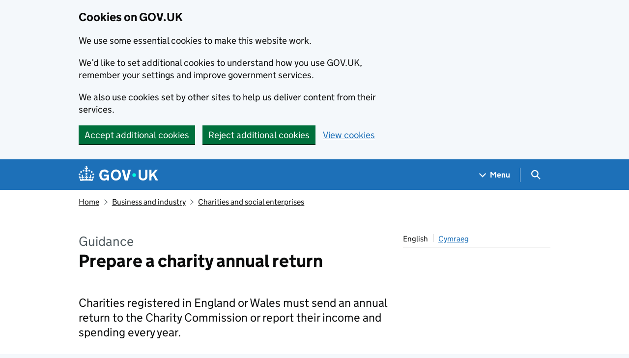

--- FILE ---
content_type: text/html; charset=utf-8
request_url: https://www.gov.uk/guidance/prepare-a-charity-annual-return
body_size: 15810
content:


<!DOCTYPE html>
<html class="govuk-template govuk-template--rebranded" lang="en">
  <head>
    <meta charset="utf-8">
    <title lang="en">Prepare a charity annual return - GOV.UK</title>

    <script src="/assets/frontend/govuk_publishing_components/vendor/lux/lux-measurer-d66192b1b665d415e1874e49a48138b7ae339548aa6cdb8687c7f9933e72b969.js" async="async"></script>
    <script src="/assets/frontend/govuk_publishing_components/rum-custom-data-b9e1806d1da2fa8ef1855d01aa71ba5eb0afc010dd2c4de3672cc7c7a39b0c8c.js" type="module"></script>
    <script src="/assets/frontend/govuk_publishing_components/rum-loader-a65b10e18ceeba3bd8a2eac507c7f2c513cdc82f35097df903fdea87f1dc2e33.js" async="async" data-lux-reporter-script="/assets/frontend/govuk_publishing_components/vendor/lux/lux-reporter-e42a1713aaa518087d9c67fbb0cc21d379b9e6dc85be80347c7e0d3ed98bcbf0.js"></script>

    <meta name="govuk:components_gem_version" content="63.3.1">
    <script src="/assets/frontend/govuk_publishing_components/load-analytics-5e3edc746a2d93af4860b30285fd0381088c6dd43eb694cde081704ad58cdb34.js" type="module"></script>

    <meta name="csrf-param" content="authenticity_token" />
<meta name="csrf-token" content="E0B_EqUYTZp3dcicAkxtmpLfjpuLpDlsokn7ussitKVDOWg-lc65qzkqgPfZzg1s2v2d2CzUIlQ-1DdsTKBPwQ" />

    <link rel="stylesheet" href="/assets/frontend/application-7243087ef83c0d0e7399212620a0a9401de930e1649b72c337b95573efb8f026.css" media="all" />
    <link rel="icon" sizes="48x48" href="/assets/frontend/favicon-24f9fbe064118d58937932e73edafd1d50cb60f7bd84f52308382a309bc2d655.ico">
    <link rel="icon" sizes="any" href="/assets/frontend/favicon-d962d21b5bb443f546c097ea21b567cde639adef7370da45be5e349ba8d62d33.svg" type="image/svg+xml">
    <link rel="mask-icon" href="/assets/frontend/govuk-icon-mask-cdf4265165f8d7f9eec54aa2c1dfbb3d8b6d297c5d7919f0313e0836a5804bb6.svg" color="#1d70b8">
    <link rel="apple-touch-icon" href="/assets/frontend/govuk-icon-180-d45a306f0549414cfa5085f16e4a3816a77558b139e5bc226f23162d1d0decb0.png">

    <meta name="theme-color" content="#1d70b8">
    <meta name="viewport" content="width=device-width, initial-scale=1">

    <meta property="og:image" content="https://www.gov.uk/assets/frontend/govuk-opengraph-image-4196a4d6333cf92aaf720047f56cfd91b3532d7635fc21ebcf0d5897df6b5f77.png">

      
<script type="application/ld+json">
  {
  "@context": "http://schema.org",
  "@type": "FAQPage",
  "mainEntityOfPage": {
    "@type": "WebPage",
    "@id": "https://www.gov.uk/guidance/prepare-a-charity-annual-return"
  },
  "name": "Prepare a charity annual return",
  "datePublished": "2013-05-23T00:00:00+01:00",
  "dateModified": "2023-10-05T09:21:17+01:00",
  "text": "Charities registered in England or Wales must send an annual return to the Charity Commission or report their income and spending every year.",
  "publisher": {
    "@type": "Organization",
    "name": "GOV.UK",
    "url": "https://www.gov.uk",
    "logo": {
      "@type": "ImageObject",
      "url": "https://www.gov.uk/assets/frontend/govuk_publishing_components/govuk-logo-b8553f688131fad665e52a8c2df7633f9cd1c0fffb9f69703cc68c728e7b3b74.png"
    }
  },
  "image": [
    "https://www.gov.uk/assets/frontend/govuk_publishing_components/govuk-schema-placeholder-1x1-2672c0fb7a5d5f947d880522c509ebe7f2be090885883cc94418f6860e812e15.png",
    "https://www.gov.uk/assets/frontend/govuk_publishing_components/govuk-schema-placeholder-4x3-194fde4197f00e669f6f52c182df2ed707bfb2024c9ef39f7a2ed20da62b90eb.png",
    "https://www.gov.uk/assets/frontend/govuk_publishing_components/govuk-schema-placeholder-16x9-30e6c0e035636ee6b9dc72ae254bcd4a925182805afe7c5b7170cf2394894b28.png"
  ],
  "author": {
    "@type": "Organization",
    "name": "The Charity Commission",
    "url": "https://www.gov.uk/government/organisations/charity-commission"
  },
  "isPartOf": [
    {
      "@context": "http://schema.org",
      "@type": "CreativeWork",
      "sameAs": "https://www.gov.uk/government/collections/charity-accounts-financial-reporting-and-tax"
    }
  ],
  "about": [
    {
      "@context": "http://schema.org",
      "@type": "Thing",
      "sameAs": "https://www.gov.uk/society-and-culture"
    },
    {
      "@context": "http://schema.org",
      "@type": "Thing",
      "sameAs": "https://www.gov.uk/business-and-industry/charities-and-social-enterprises"
    }
  ],
  "mainEntity": [
    {
      "@type": "Question",
      "name": "Prepare a charity annual return",
      "url": "https://www.gov.uk/guidance/prepare-a-charity-annual-return",
      "acceptedAnswer": {
        "@type": "Answer",
        "url": "https://www.gov.uk/guidance/prepare-a-charity-annual-return",
        "text": "\u003cdiv class=\"govspeak\"\u003e\n\u003ch2 id=\"sign-in-to-submit-your-annual-return\"\u003eSign in to submit your annual return\u003c/h2\u003e\n\n\u003cdiv role=\"note\" aria-label=\"Warning\" class=\"application-notice help-notice\"\u003e\n\u003cp\u003eYou need to have \u003ca href=\"https://www.gov.uk/guidance/setting-up-my-charity-commission-account\"\u003eset up your own My Charity Commission Account\u003c/a\u003e, using an individual email address and password, to access services on behalf of a charity.\u003c/p\u003e\n\u003c/div\u003e\n\n\u003cp\u003eIf you have already set up your new account, with personal login information, you can \u003ca rel=\"external\" href=\"https://my-charity-account.charitycommission.gov.uk/\"\u003esign in to submit your charity’s annual return\u003c/a\u003e.\u003c/p\u003e\n\n\u003ch2 id=\"when-to-submit-your-annual-return\"\u003eWhen to submit your annual return\u003c/h2\u003e\n\n\u003cp\u003eYou must submit your annual return within 10 months of the end of your financial year.\u003c/p\u003e\n\n\u003cp\u003eFor example, if your financial year end is 31 December your deadline is 31 October the following year.\u003c/p\u003e\n\n\u003cp\u003eThe Annual Return for those charities with a financial year ending in 2025 is now available.\u003c/p\u003e\n\n\u003ch2 id=\"what-you-need-to-submit\"\u003eWhat charitable companies and unincorporated organisations need to submit\u003c/h2\u003e\n\n\u003ch3 id=\"income-under-10000\"\u003eIncome under £10,000\u003c/h3\u003e\n\n\u003cp\u003eYou only need to report your income and spending.\u003c/p\u003e\n\n\u003cp\u003eSelect ‘Annual return’ from your available services when you login to your account.\u003c/p\u003e\n\n\u003ch3 id=\"income-between-10000-and-25000\"\u003eIncome between £10,000 and £25,000\u003c/h3\u003e\n\n\u003cp\u003eYou must answer \u003ca href=\"#ar-questions\"\u003equestions about your charity\u003c/a\u003e in an annual return.\u003c/p\u003e\n\n\u003cp\u003eYou do not need to include any other documents.\u003c/p\u003e\n\n\u003ch3 id=\"income-over-25000\"\u003eIncome over £25,000\u003c/h3\u003e\n\n\u003cp\u003eYou must answer \u003ca href=\"#ar-questions\"\u003equestions about your charity\u003c/a\u003e in an annual return.\u003c/p\u003e\n\n\u003cp\u003eYou will need to declare that there are no serious incidents that you have not reported to us. \u003ca href=\"https://www.gov.uk/guidance/how-to-report-a-serious-incident-in-your-charity\"\u003eReport serious incidents\u003c/a\u003e before you submit your annual return.\u003c/p\u003e\n\n\u003cp\u003eYou will need to \u003ca href=\"https://www.gov.uk/government/publications/independent-examination-of-charity-accounts-trustees-cc31/independent-examination-of-charity-accounts-trustees\"\u003eget your accounts checked\u003c/a\u003e and provide copies of your:\u003c/p\u003e\n\n\u003cul\u003e\n  \u003cli\u003e\u003ca href=\"https://www.gov.uk/guidance/prepare-a-charity-trustees-annual-report\"\u003etrustee annual report\u003c/a\u003e\u003c/li\u003e\n  \u003cli\u003eaccounts\u003c/li\u003e\n  \u003cli\u003eindependent examiner’s report\u003c/li\u003e\n\u003c/ul\u003e\n\n\u003cp\u003eYou also need a full audit if you have:\u003c/p\u003e\n\n\u003cul\u003e\n  \u003cli\u003eincome over £1 million\u003c/li\u003e\n  \u003cli\u003egross assets over £3.26 million and income over £250,000\u003c/li\u003e\n\u003c/ul\u003e\n\n\u003cp\u003ePrepare your annual report and accounts first. You can then upload them when you complete your annual return.\u003c/p\u003e\n\n\u003cp\u003e\u003ca href=\"https://www.gov.uk/prepare-charitys-annual-accounts\"\u003eWhat type of accounts you need to prepare\u003c/a\u003e depends on the type of charity and its finances.\u003c/p\u003e\n\n\u003ch2 id=\"what-charitable-incorporated-organisations-cios-need-to-submit\"\u003eWhat charitable incorporated organisations (CIOs) need to submit\u003c/h2\u003e\n\n\u003cp\u003eYou must \u003ca href=\"#ar-questions\"\u003eanswer questions about your charity\u003c/a\u003e in an annual return and include copies of your:\u003c/p\u003e\n\n\u003cul\u003e\n  \u003cli\u003e\u003ca href=\"https://www.gov.uk/guidance/prepare-a-charity-trustees-annual-report\"\u003etrustee annual report\u003c/a\u003e\u003c/li\u003e\n  \u003cli\u003eaccounts\u003c/li\u003e\n\u003c/ul\u003e\n\n\u003cp\u003eIf your income is over £25,000 you also need to:\u003c/p\u003e\n\n\u003cul\u003e\n  \u003cli\u003e\u003ca href=\"https://www.gov.uk/government/publications/independent-examination-of-charity-accounts-trustees-cc31/independent-examination-of-charity-accounts-trustees\"\u003eget your accounts checked\u003c/a\u003e\u003c/li\u003e\n  \u003cli\u003esubmit a copy of the independent examiner’s report\u003c/li\u003e\n  \u003cli\u003edeclare  there are no serious incidents you have not reported to us. \u003ca href=\"https://www.gov.uk/guidance/how-to-report-a-serious-incident-in-your-charity\"\u003eReport serious incidents\u003c/a\u003e before you submit your annual return.\u003c/li\u003e\n\u003c/ul\u003e\n\n\u003cp\u003eYou also need a full audit if you have:\u003c/p\u003e\n\n\u003cul\u003e\n  \u003cli\u003eincome over £1 million\u003c/li\u003e\n  \u003cli\u003egross assets over £3.26 million and income over £250,000\u003c/li\u003e\n\u003c/ul\u003e\n\n\u003cp\u003ePrepare and agree your annual report and accounts first. You can then upload them when you complete your annual return.\u003c/p\u003e\n\n\u003cp\u003e\u003ca href=\"https://www.gov.uk/prepare-charitys-annual-accounts\"\u003eWhat type of accounts you need to prepare\u003c/a\u003e depends on your charity’s finances.\u003c/p\u003e\n\n\u003ch2 id=\"ar-questions\"\u003eQuestions in the annual return\u003c/h2\u003e\n\u003cp\u003eThe questions you will be asked depend on your income, the type of charity and what the charity does.\u003c/p\u003e\n\n\u003cp\u003eCheck the questions in the annual return before you start.\u003c/p\u003e\n\n\u003ch3 id=\"annual-return\"\u003e2025 annual return\u003c/h3\u003e\n\n\u003cp\u003eView the \u003ca href=\"https://www.gov.uk/government/publications/charity-annual-return-2025-question-guide\"\u003eCharity Annual Return 2025 question guide\u003c/a\u003e\u003c/p\u003e\n\n\u003ch3 id=\"and-2024-annual-returns\"\u003e2023 and 2024 annual returns\u003c/h3\u003e\n\n\u003cp\u003eView the \u003ca href=\"https://www.gov.uk/government/publications/charity-annual-return-2023-question-guide\"\u003eCharity Annual Return 2023 and 2024 question guide\u003c/a\u003e\u003c/p\u003e\n\n\u003ch3 id=\"and-2022-annual-returns\"\u003e2021 and 2022 annual returns\u003c/h3\u003e\n\n\u003csection data-module=\"ga4-link-tracker\" class=\"gem-c-attachment govuk-!-margin-bottom-6\"\u003e\n  \u003cdiv class=\"gem-c-attachment__thumbnail govuk-!-display-none-print\"\u003e\n    \u003ca class=\"govuk-link\" target=\"_self\" tabindex=\"-1\" aria-hidden=\"true\" data-ga4-link='{\"event_name\":\"file_download\",\"type\":\"attachment\"}' href=\"https://assets.publishing.service.gov.uk/media/6141adc68fa8f503bd458ab7/Questions_in_the_annual_return.ods\"\u003e\n        \u003csvg class=\"gem-c-attachment__thumbnail-image gem-c-attachment__thumbnail-image--spreadsheet\" version=\"1.1\" viewbox=\"0 0 99 140\" width=\"99\" height=\"140\" aria-hidden=\"true\"\u003e\n  \u003cpath d=\"M12 12h75v27H12zm0 47h18.75v63H12zm55 2v59H51V61h16m2-2H49v63h20V59z\" stroke-width=\"0\"\u003e\u003c/path\u003e\n  \u003cpath d=\"M49 61.05V120H32.8V61.05H49m2-2H30.75v63H51V59zm34 2V120H69.05V61.05H85m2-2H67v63h20V59z\" stroke-width=\"0\"\u003e\u003c/path\u003e\n  \u003cpath d=\"M30 68.5h56.5M30 77.34h56.5M30 112.7h56.5M30 95.02h56.5M30 86.18h56.5M30 103.86h56.5\" fill=\"none\" stroke-miterlimit=\"10\" stroke-width=\"2\"\u003e\u003c/path\u003e\n\u003c/svg\u003e\n\n\u003c/a\u003e\n\u003c/div\u003e\n  \u003cdiv class=\"gem-c-attachment__details\"\u003e\n    \u003ch2 class=\"gem-c-attachment__title\"\u003e\n      \u003ca class=\"govuk-link\" target=\"_self\" data-ga4-link='{\"event_name\":\"file_download\",\"type\":\"attachment\"}' href=\"https://assets.publishing.service.gov.uk/media/6141adc68fa8f503bd458ab7/Questions_in_the_annual_return.ods\"\u003eView questions in the annual return\u003c/a\u003e\n\u003c/h2\u003e\n\n\n      \u003cp class=\"gem-c-attachment__metadata\"\u003e\u003cspan class=\"gem-c-attachment__attribute\"\u003e\u003cabbr title=\"OpenDocument Spreadsheet\" class=\"gem-c-attachment__abbr\"\u003eODS\u003c/abbr\u003e\u003c/span\u003e, \u003cspan class=\"gem-c-attachment__attribute\"\u003e13.8 KB\u003c/span\u003e\u003c/p\u003e\n\n\n\n        \u003cp class=\"gem-c-attachment__metadata\"\u003e\n          This file is in an \u003ca href=\"https://www.gov.uk/guidance/using-open-document-formats-odf-in-your-organisation\" target=\"_self\" class=\"govuk-link\"\u003eOpenDocument\u003c/a\u003e format\n\u003c/p\u003e\n      \u003cp class=\"gem-c-attachment__metadata\"\u003eThis file may not be suitable for users of assistive technology.\u003c/p\u003e\n      \u003cdetails data-module=\"ga4-event-tracker\" data-ga4-event='{\"event_name\":\"select_content\",\"type\":\"detail\",\"text\":\"Request an accessible format.\",\"section\":\"Request an accessible format.\",\"index_section\":1}' class=\"gem-c-details govuk-details govuk-!-margin-bottom-0\" title=\"Request an accessible format.\"\u003e\n  \u003csummary class=\"govuk-details__summary\"\u003e\n    \u003cspan class=\"govuk-details__summary-text\" data-ga4-expandable\u003e\n      Request an accessible format.\n    \u003c/span\u003e\n\u003c/summary\u003e  \u003cdiv class=\"govuk-details__text\"\u003e\n    \n        If you use assistive technology (such as a screen reader) and need a version of this document in a more accessible format, please email \u003ca href=\"mailto:usability@charitycommission.gov.uk\" target=\"_blank\" class=\"govuk-link\"\u003eusability@charitycommission.gov.uk\u003c/a\u003e. Please tell us what format you need. It will help us if you say what assistive technology you use.\n\n  \u003c/div\u003e\n\u003c/details\u003e\n\u003c/div\u003e\u003c/section\u003e\n\n\u003ch3 id=\"annual-returns\"\u003e2020 annual returns\u003c/h3\u003e\n\n\u003cp\u003eFor 2020 annual returns we only require your income and expenditure figures, you can email them to \u003ca href=\"mailto:registraradmin@charitycommission.gov.uk\"\u003eregistraradmin@charitycommission.gov.uk\u003c/a\u003e\u003c/p\u003e\n\n\u003ch2 id=\"amending-an-annual-return\"\u003eAmending an annual return\u003c/h2\u003e\n\n\u003cp\u003eThe annual return must be completed by the charity itself, and the Charity Commission cannot make amendments on your behalf. If you need to change any information that was submitted as part of the annual return, you must apply in writing  to request a full reset. After the reset, the charity will need to complete the annual return again and resubmit all required details.\u003c/p\u003e\n\n\u003ch2 id=\"amending-uploaded-accounts\"\u003eAmending uploaded accounts\u003c/h2\u003e\n\n\u003cp\u003eIf you need to update or replace your accounts, you can do this by re-uploading the documents through your My Charity Commission Account. A reset is not required.\u003c/p\u003e\n\n\u003ch2 id=\"important-note\"\u003eImportant note\u003c/h2\u003e\n\n\u003cp\u003eWhen an annual return is resubmitted, the new submission date will appear on the public register. If the date is after the end of the charity’s financial year, the submission will show as late.\u003c/p\u003e\n\n\u003ch2 id=\"privacy-notice\"\u003ePrivacy notice\u003c/h2\u003e\n\n\u003cp\u003eRead the \u003ca href=\"https://www.gov.uk/government/publications/charity-annual-return-privacy-notice\"\u003eannual return privacy notice\u003c/a\u003e before you use the service.\u003c/p\u003e\n\n\u003cp\u003eYour password gives people in your charity access to detailed information about your charity and individuals connected with it. When giving access to this password, have measures in place to make sure that:\u003c/p\u003e\n\n\u003cul\u003e\n  \u003cli\u003ethe system is only used  for proper purposes\u003c/li\u003e\n  \u003cli\u003einformation accessed through the Commission’s services will be treated carefully and sensitively, in accordance with the law, including the General Data Protection Regulations (GDPR)\u003c/li\u003e\n\u003c/ul\u003e\n\u003c/div\u003e"
      }
    }
  ]
}
</script>

<link rel="canonical" href="https://www.gov.uk/guidance/prepare-a-charity-annual-return">

<meta property="og:site_name" content="GOV.UK">
<meta property="og:type" content="article">
<meta property="og:url" content="https://www.gov.uk/guidance/prepare-a-charity-annual-return">
<meta property="og:title" content="Prepare a charity annual return">
<meta property="og:description" content="Charities registered in England or Wales must send an annual return to the Charity Commission or report their income and spending every year.">

  <meta name="twitter:card" content="summary">

  <meta name="description" content="Charities registered in England or Wales must send an annual return to the Charity Commission or report their income and spending every year.">

  <link rel="stylesheet" href="/assets/frontend/views/_publisher_metadata-744fb5bd85ef60d2c6547ba601b36b8543ed931f1dd9bae0e6020018309a9a2b.css" media="all" />
  <link rel="stylesheet" href="/assets/frontend/views/_published-dates-button-group-72393e81651841507f025ebaaf569a353bd99d290437564d194e3e4a27bb18b5.css" media="all" />
  <link rel="stylesheet" href="/assets/frontend/views/_sidebar-navigation-960af22d00fa9dfe708acf9207cace7b8e786d34f3b47d676a2ea29d5e59e128.css" media="all" />

  <meta name="csp-nonce" content="oT0Cdsa0kGO1qIcx4JvbEg==" />
  <link title="Search" rel="search" type="application/opensearchdescription+xml" href="/search/opensearch.xml">
    
  <meta name="govuk:format" content="detailed_guide">
  <meta name="govuk:publishing-app" content="whitehall">
  <meta name="govuk:rendering-app" content="frontend">
  <meta name="govuk:schema-name" content="detailed_guide">
  <meta name="govuk:content-id" content="5fec94c4-7631-11e4-a3cb-005056011aef">
  <meta name="govuk:content-has-history" content="true">
  <meta name="govuk:ga4-base-path" content="/guidance/prepare-a-charity-annual-return">
  <meta name="govuk:first-published-at" content="2013-05-23T00:00:00+01:00">
  <meta name="govuk:updated-at" content="2026-01-20T12:58:40+00:00">
  <meta name="govuk:public-updated-at" content="2023-10-05T09:21:17+01:00">
  <meta name="govuk:primary-publishing-organisation" content="The Charity Commission">
  <meta name="govuk:organisations" content="&lt;D98&gt;">
  <meta name="govuk:taxonomy_level1" content="business-and-industry, society-and-culture">
  <meta name="govuk:taxon-id" content="80cb30f4-0361-49ea-ad84-bc10910318bf">
  <meta name="govuk:taxon-ids" content="80cb30f4-0361-49ea-ad84-bc10910318bf,e2ca2f1a-0ff3-43ce-b813-16645ff27904">
  <meta name="govuk:taxon-slug" content="charities-and-social-enterprises">
  <meta name="govuk:taxon-slugs" content="charities-and-social-enterprises,society-and-culture">


  
  

  </head>
  <body class="gem-c-layout-for-public govuk-template__body">
    <script nonce="oT0Cdsa0kGO1qIcx4JvbEg==">
//<![CDATA[
      document.body.className += ' js-enabled' + ('noModule' in HTMLScriptElement.prototype ? ' govuk-frontend-supported' : '');

//]]>
</script>      
<div id="global-cookie-message" data-module="cookie-banner" data-nosnippet="" aria-label="Cookies on GOV.UK" class="gem-c-cookie-banner govuk-clearfix govuk-cookie-banner js-banner-wrapper" role="region" hidden="hidden">
  <div class="govuk-cookie-banner__message govuk-width-container">
    <div class="govuk-grid-row">
      <div class="govuk-grid-column-two-thirds">
        <h2 class="govuk-cookie-banner__heading govuk-heading-m">Cookies on GOV.UK</h2>
        <div tabindex="-1" class="govuk-cookie-banner__content gem-c-cookie-banner__confirmation">
          <div class="gem-c-cookie-banner__content"><p class='govuk-body'>We use some essential cookies to make this website work.</p><p class='govuk-body'>We’d like to set additional cookies to understand how you use GOV.UK, remember your settings and improve government services.</p><p class='govuk-body'>We also use cookies set by other sites to help us deliver content from their services.</p></div>
          <p class="gem-c-cookie-banner__confirmation-message--accepted govuk-body" hidden
            data-ga4-cookie-banner 
            data-module="ga4-link-tracker"
            data-ga4-track-links-only
            data-ga4-set-indexes
            data-ga4-link='{"event_name":"navigation","type":"cookie banner","section":"You have accepted additional cookies"}'
          >You have accepted additional cookies. <span class="gem-c-cookie-banner__confirmation-message">You can <a class="govuk-link" href="/help/cookies">change your cookie settings</a> at any time.</span></p>
          <p class="gem-c-cookie-banner__confirmation-message--rejected govuk-body" hidden>You have rejected additional cookies. <span class="gem-c-cookie-banner__confirmation-message">You can <a class="govuk-link" href="/help/cookies">change your cookie settings</a> at any time.</span></p>
        </div>
      </div>
    </div>
    <div class="js-confirmation-buttons govuk-button-group">
        

  <button class="gem-c-button govuk-button" type="submit" data-accept-cookies="true" data-cookie-types="all">Accept additional cookies</button>


        

  <button class="gem-c-button govuk-button" type="submit" data-reject-cookies="true">Reject additional cookies</button>


        <a class="govuk-link" href="/help/cookies">View cookies</a>
    </div>
    <div hidden class="js-hide-button govuk-button-group">
      <button
        class="gem-c-cookie-banner__hide-button govuk-button"
        data-hide-cookie-banner="true"
        data-module="ga4-event-tracker"
         data-ga4-event='{"event_name":"select_content","type":"cookie banner","action":"closed","section":"You have accepted additional cookies"}' >
          Hide cookie message
        </button>
    </div>
  </div>
</div>
      <a data-module="govuk-skip-link" class="gem-c-skip-link govuk-skip-link govuk-!-display-none-print" href="#content">Skip to main content</a>

          <header data-module="ga4-event-tracker ga4-link-tracker" data-ga4-expandable="" class="gem-c-layout-super-navigation-header">
<div class="gem-c-layout-super-navigation-header__container govuk-width-container">
  <nav
    aria-labelledby="super-navigation-menu-heading"
    class="gem-c-layout-super-navigation-header__content"
    data-module="super-navigation-mega-menu">
    <div class="gem-c-layout-super-navigation-header__header-logo">
      <a class="govuk-header__link govuk-header__link--homepage" data-ga4-link='{"event_name":"navigation","type":"header menu bar","external":"false","text":"GOV.UK","section":"Logo","index_link":1,"index_section":0,"index_section_count":2,"index_total":1}' id="logo" aria-label="Go to the GOV.UK homepage" href="/">
        <svg
  xmlns="http://www.w3.org/2000/svg"
  focusable="false"
  role="img"
  viewBox="0 0 324 60"
  height="30"
  width="162"
  fill="currentcolor"
  class="govuk-header__logotype"
  aria-label="GOV.UK">
  <title>GOV.UK</title>
  <g>
    <circle cx="20" cy="17.6" r="3.7"></circle>
    <circle cx="10.2" cy="23.5" r="3.7"></circle>
    <circle cx="3.7" cy="33.2" r="3.7"></circle>
    <circle cx="31.7" cy="30.6" r="3.7"></circle>
    <circle cx="43.3" cy="17.6" r="3.7"></circle>
    <circle cx="53.2" cy="23.5" r="3.7"></circle>
    <circle cx="59.7" cy="33.2" r="3.7"></circle>
    <circle cx="31.7" cy="30.6" r="3.7"></circle>
    <path d="M33.1,9.8c.2-.1.3-.3.5-.5l4.6,2.4v-6.8l-4.6,1.5c-.1-.2-.3-.3-.5-.5l1.9-5.9h-6.7l1.9,5.9c-.2.1-.3.3-.5.5l-4.6-1.5v6.8l4.6-2.4c.1.2.3.3.5.5l-2.6,8c-.9,2.8,1.2,5.7,4.1,5.7h0c3,0,5.1-2.9,4.1-5.7l-2.6-8ZM37,37.9s-3.4,3.8-4.1,6.1c2.2,0,4.2-.5,6.4-2.8l-.7,8.5c-2-2.8-4.4-4.1-5.7-3.8.1,3.1.5,6.7,5.8,7.2,3.7.3,6.7-1.5,7-3.8.4-2.6-2-4.3-3.7-1.6-1.4-4.5,2.4-6.1,4.9-3.2-1.9-4.5-1.8-7.7,2.4-10.9,3,4,2.6,7.3-1.2,11.1,2.4-1.3,6.2,0,4,4.6-1.2-2.8-3.7-2.2-4.2.2-.3,1.7.7,3.7,3,4.2,1.9.3,4.7-.9,7-5.9-1.3,0-2.4.7-3.9,1.7l2.4-8c.6,2.3,1.4,3.7,2.2,4.5.6-1.6.5-2.8,0-5.3l5,1.8c-2.6,3.6-5.2,8.7-7.3,17.5-7.4-1.1-15.7-1.7-24.5-1.7h0c-8.8,0-17.1.6-24.5,1.7-2.1-8.9-4.7-13.9-7.3-17.5l5-1.8c-.5,2.5-.6,3.7,0,5.3.8-.8,1.6-2.3,2.2-4.5l2.4,8c-1.5-1-2.6-1.7-3.9-1.7,2.3,5,5.2,6.2,7,5.9,2.3-.4,3.3-2.4,3-4.2-.5-2.4-3-3.1-4.2-.2-2.2-4.6,1.6-6,4-4.6-3.7-3.7-4.2-7.1-1.2-11.1,4.2,3.2,4.3,6.4,2.4,10.9,2.5-2.8,6.3-1.3,4.9,3.2-1.8-2.7-4.1-1-3.7,1.6.3,2.3,3.3,4.1,7,3.8,5.4-.5,5.7-4.2,5.8-7.2-1.3-.2-3.7,1-5.7,3.8l-.7-8.5c2.2,2.3,4.2,2.7,6.4,2.8-.7-2.3-4.1-6.1-4.1-6.1h10.6,0Z"></path>
  </g>
  <circle class="govuk-logo-dot" cx="226" cy="36" r="7.3"></circle>
  <path d="M93.94 41.25c.4 1.81 1.2 3.21 2.21 4.62 1 1.4 2.21 2.41 3.61 3.21s3.21 1.2 5.22 1.2 3.61-.4 4.82-1c1.4-.6 2.41-1.4 3.21-2.41.8-1 1.4-2.01 1.61-3.01s.4-2.01.4-3.01v.14h-10.86v-7.02h20.07v24.08h-8.03v-5.56c-.6.8-1.38 1.61-2.19 2.41-.8.8-1.81 1.2-2.81 1.81-1 .4-2.21.8-3.41 1.2s-2.41.4-3.81.4a18.56 18.56 0 0 1-14.65-6.63c-1.6-2.01-3.01-4.41-3.81-7.02s-1.4-5.62-1.4-8.83.4-6.02 1.4-8.83a20.45 20.45 0 0 1 19.46-13.65c3.21 0 4.01.2 5.82.8 1.81.4 3.61 1.2 5.02 2.01 1.61.8 2.81 2.01 4.01 3.21s2.21 2.61 2.81 4.21l-7.63 4.41c-.4-1-1-1.81-1.61-2.61-.6-.8-1.4-1.4-2.21-2.01-.8-.6-1.81-1-2.81-1.4-1-.4-2.21-.4-3.61-.4-2.01 0-3.81.4-5.22 1.2-1.4.8-2.61 1.81-3.61 3.21s-1.61 2.81-2.21 4.62c-.4 1.81-.6 3.71-.6 5.42s.8 5.22.8 5.22Zm57.8-27.9c3.21 0 6.22.6 8.63 1.81 2.41 1.2 4.82 2.81 6.62 4.82S170.2 24.39 171 27s1.4 5.62 1.4 8.83-.4 6.02-1.4 8.83-2.41 5.02-4.01 7.02-4.01 3.61-6.62 4.82-5.42 1.81-8.63 1.81-6.22-.6-8.63-1.81-4.82-2.81-6.42-4.82-3.21-4.41-4.01-7.02-1.4-5.62-1.4-8.83.4-6.02 1.4-8.83 2.41-5.02 4.01-7.02 4.01-3.61 6.42-4.82 5.42-1.81 8.63-1.81Zm0 36.73c1.81 0 3.61-.4 5.02-1s2.61-1.81 3.61-3.01 1.81-2.81 2.21-4.41c.4-1.81.8-3.61.8-5.62 0-2.21-.2-4.21-.8-6.02s-1.2-3.21-2.21-4.62c-1-1.2-2.21-2.21-3.61-3.01s-3.21-1-5.02-1-3.61.4-5.02 1c-1.4.8-2.61 1.81-3.61 3.01s-1.81 2.81-2.21 4.62c-.4 1.81-.8 3.61-.8 5.62 0 2.41.2 4.21.8 6.02.4 1.81 1.2 3.21 2.21 4.41s2.21 2.21 3.61 3.01c1.4.8 3.21 1 5.02 1Zm36.32 7.96-12.24-44.15h9.83l8.43 32.77h.4l8.23-32.77h9.83L200.3 58.04h-12.24Zm74.14-7.96c2.18 0 3.51-.6 3.51-.6 1.2-.6 2.01-1 2.81-1.81s1.4-1.81 1.81-2.81a13 13 0 0 0 .8-4.01V13.9h8.63v28.15c0 2.41-.4 4.62-1.4 6.62-.8 2.01-2.21 3.61-3.61 5.02s-3.41 2.41-5.62 3.21-4.62 1.2-7.02 1.2-5.02-.4-7.02-1.2c-2.21-.8-4.01-1.81-5.62-3.21s-2.81-3.01-3.61-5.02-1.4-4.21-1.4-6.62V13.9h8.63v26.95c0 1.61.2 3.01.8 4.01.4 1.2 1.2 2.21 2.01 2.81.8.8 1.81 1.4 2.81 1.81 0 0 1.34.6 3.51.6Zm34.22-36.18v18.92l15.65-18.92h10.82l-15.03 17.32 16.03 26.83h-10.21l-11.44-20.21-5.62 6.22v13.99h-8.83V13.9"></path>
</svg>

</a></div>    <h2 id="super-navigation-menu-heading" class="govuk-visually-hidden">
      Navigation menu
    </h2>


    <div class="gem-c-layout-super-navigation-header__navigation-item">
      <a class="gem-c-layout-super-navigation-header__navigation-item-link" href="/browse"><span class="gem-c-layout-super-navigation-header__navigation-item-link-inner">          Menu
</span></a>
      <button aria-controls="super-navigation-menu" aria-expanded="false" aria-label="Show navigation menu" class="gem-c-layout-super-navigation-header__navigation-top-toggle-button" data-text-for-hide="Hide navigation menu" data-text-for-show="Show navigation menu" data-toggle-desktop-group="top" data-toggle-mobile-group="top" data-ga4-event='{"event_name":"select_content","type":"header menu bar","text":"Menu","index_section":1,"index_section_count":2,"section":"Menu"}' hidden="hidden" id="super-navigation-menu-toggle" type="button">
        <span class="gem-c-layout-super-navigation-header__navigation-top-toggle-button-inner">Menu</span>
</button>    </div>
    <div id="super-navigation-menu" hidden="hidden" class="gem-c-layout-super-navigation-header__navigation-dropdown-menu">
      <div class="govuk-grid-row gem-c-layout-super-navigation-header__navigation-items">


          <div class="govuk-grid-column-two-thirds-from-desktop gem-c-layout-super-navigation-header__column--services-and-information">
            <h3 class="govuk-heading-m gem-c-layout-super-navigation-header__column-header">
              Services and information
            </h3>
            <ul class="gem-c-layout-super-navigation-header__navigation-second-items gem-c-layout-super-navigation-header__navigation-second-items--services-and-information">
                  <li class="gem-c-layout-super-navigation-header__dropdown-list-item">
                    <a class="govuk-link gem-c-layout-super-navigation-header__navigation-second-item-link" data-ga4-link='{"event_name":"navigation","type":"header menu bar","index_section":1,"index_link":1,"index_section_count":3,"index_total":16,"section":"Services and information"}' href="/browse/benefits">Benefits</a>
                    
                  </li>
                  <li class="gem-c-layout-super-navigation-header__dropdown-list-item">
                    <a class="govuk-link gem-c-layout-super-navigation-header__navigation-second-item-link" data-ga4-link='{"event_name":"navigation","type":"header menu bar","index_section":1,"index_link":2,"index_section_count":3,"index_total":16,"section":"Services and information"}' href="/browse/births-deaths-marriages">Births, death, marriages and care</a>
                    
                  </li>
                  <li class="gem-c-layout-super-navigation-header__dropdown-list-item">
                    <a class="govuk-link gem-c-layout-super-navigation-header__navigation-second-item-link" data-ga4-link='{"event_name":"navigation","type":"header menu bar","index_section":1,"index_link":3,"index_section_count":3,"index_total":16,"section":"Services and information"}' href="/browse/business">Business and self-employed</a>
                    
                  </li>
                  <li class="gem-c-layout-super-navigation-header__dropdown-list-item">
                    <a class="govuk-link gem-c-layout-super-navigation-header__navigation-second-item-link" data-ga4-link='{"event_name":"navigation","type":"header menu bar","index_section":1,"index_link":4,"index_section_count":3,"index_total":16,"section":"Services and information"}' href="/browse/childcare-parenting">Childcare and parenting</a>
                    
                  </li>
                  <li class="gem-c-layout-super-navigation-header__dropdown-list-item">
                    <a class="govuk-link gem-c-layout-super-navigation-header__navigation-second-item-link" data-ga4-link='{"event_name":"navigation","type":"header menu bar","index_section":1,"index_link":5,"index_section_count":3,"index_total":16,"section":"Services and information"}' href="/browse/citizenship">Citizenship and living in the UK</a>
                    
                  </li>
                  <li class="gem-c-layout-super-navigation-header__dropdown-list-item">
                    <a class="govuk-link gem-c-layout-super-navigation-header__navigation-second-item-link" data-ga4-link='{"event_name":"navigation","type":"header menu bar","index_section":1,"index_link":6,"index_section_count":3,"index_total":16,"section":"Services and information"}' href="/browse/justice">Crime, justice and the law</a>
                    
                  </li>
                  <li class="gem-c-layout-super-navigation-header__dropdown-list-item">
                    <a class="govuk-link gem-c-layout-super-navigation-header__navigation-second-item-link" data-ga4-link='{"event_name":"navigation","type":"header menu bar","index_section":1,"index_link":7,"index_section_count":3,"index_total":16,"section":"Services and information"}' href="/browse/disabilities">Disabled people</a>
                    
                  </li>
                  <li class="gem-c-layout-super-navigation-header__dropdown-list-item">
                    <a class="govuk-link gem-c-layout-super-navigation-header__navigation-second-item-link" data-ga4-link='{"event_name":"navigation","type":"header menu bar","index_section":1,"index_link":8,"index_section_count":3,"index_total":16,"section":"Services and information"}' href="/browse/driving">Driving and transport</a>
                    
                  </li>
                  <li class="gem-c-layout-super-navigation-header__dropdown-list-item">
                    <a class="govuk-link gem-c-layout-super-navigation-header__navigation-second-item-link" data-ga4-link='{"event_name":"navigation","type":"header menu bar","index_section":1,"index_link":9,"index_section_count":3,"index_total":16,"section":"Services and information"}' href="/browse/education">Education and learning</a>
                    
                  </li>
                  <li class="gem-c-layout-super-navigation-header__dropdown-list-item">
                    <a class="govuk-link gem-c-layout-super-navigation-header__navigation-second-item-link" data-ga4-link='{"event_name":"navigation","type":"header menu bar","index_section":1,"index_link":10,"index_section_count":3,"index_total":16,"section":"Services and information"}' href="/browse/employing-people">Employing people</a>
                    
                  </li>
                  <li class="gem-c-layout-super-navigation-header__dropdown-list-item">
                    <a class="govuk-link gem-c-layout-super-navigation-header__navigation-second-item-link" data-ga4-link='{"event_name":"navigation","type":"header menu bar","index_section":1,"index_link":11,"index_section_count":3,"index_total":16,"section":"Services and information"}' href="/browse/environment-countryside">Environment and countryside</a>
                    
                  </li>
                  <li class="gem-c-layout-super-navigation-header__dropdown-list-item">
                    <a class="govuk-link gem-c-layout-super-navigation-header__navigation-second-item-link" data-ga4-link='{"event_name":"navigation","type":"header menu bar","index_section":1,"index_link":12,"index_section_count":3,"index_total":16,"section":"Services and information"}' href="/browse/housing-local-services">Housing and local services</a>
                    
                  </li>
                  <li class="gem-c-layout-super-navigation-header__dropdown-list-item">
                    <a class="govuk-link gem-c-layout-super-navigation-header__navigation-second-item-link" data-ga4-link='{"event_name":"navigation","type":"header menu bar","index_section":1,"index_link":13,"index_section_count":3,"index_total":16,"section":"Services and information"}' href="/browse/tax">Money and tax</a>
                    
                  </li>
                  <li class="gem-c-layout-super-navigation-header__dropdown-list-item">
                    <a class="govuk-link gem-c-layout-super-navigation-header__navigation-second-item-link" data-ga4-link='{"event_name":"navigation","type":"header menu bar","index_section":1,"index_link":14,"index_section_count":3,"index_total":16,"section":"Services and information"}' href="/browse/abroad">Passports, travel and living abroad</a>
                    
                  </li>
                  <li class="gem-c-layout-super-navigation-header__dropdown-list-item">
                    <a class="govuk-link gem-c-layout-super-navigation-header__navigation-second-item-link" data-ga4-link='{"event_name":"navigation","type":"header menu bar","index_section":1,"index_link":15,"index_section_count":3,"index_total":16,"section":"Services and information"}' href="/browse/visas-immigration">Visas and immigration</a>
                    
                  </li>
                  <li class="gem-c-layout-super-navigation-header__dropdown-list-item">
                    <a class="govuk-link gem-c-layout-super-navigation-header__navigation-second-item-link" data-ga4-link='{"event_name":"navigation","type":"header menu bar","index_section":1,"index_link":16,"index_section_count":3,"index_total":16,"section":"Services and information"}' href="/browse/working">Working, jobs and pensions</a>
                    
                  </li>
            </ul>
          </div>

          <div class="govuk-grid-column-one-third-from-desktop gem-c-layout-super-navigation-header__column--government-activity">
            <h3 class="govuk-heading-m gem-c-layout-super-navigation-header__column-header">
              Government activity
            </h3>
            <ul class="gem-c-layout-super-navigation-header__navigation-second-items gem-c-layout-super-navigation-header__navigation-second-items--government-activity">
                  <li class="gem-c-layout-super-navigation-header__dropdown-list-item">
                    <a class="govuk-link gem-c-layout-super-navigation-header__navigation-second-item-link gem-c-layout-super-navigation-header__navigation-second-item-link--with-description" data-ga4-link='{"event_name":"navigation","type":"header menu bar","index_section":2,"index_link":1,"index_section_count":3,"index_total":6,"section":"Government activity"}' href="/government/organisations">Departments</a>
                    <p class="gem-c-layout-super-navigation-header__navigation-second-item-description">Departments, agencies and public bodies</p>
                  </li>
                  <li class="gem-c-layout-super-navigation-header__dropdown-list-item">
                    <a class="govuk-link gem-c-layout-super-navigation-header__navigation-second-item-link gem-c-layout-super-navigation-header__navigation-second-item-link--with-description" data-ga4-link='{"event_name":"navigation","type":"header menu bar","index_section":2,"index_link":2,"index_section_count":3,"index_total":6,"section":"Government activity"}' href="/search/news-and-communications">News</a>
                    <p class="gem-c-layout-super-navigation-header__navigation-second-item-description">News stories, speeches, letters and notices</p>
                  </li>
                  <li class="gem-c-layout-super-navigation-header__dropdown-list-item">
                    <a class="govuk-link gem-c-layout-super-navigation-header__navigation-second-item-link gem-c-layout-super-navigation-header__navigation-second-item-link--with-description" data-ga4-link='{"event_name":"navigation","type":"header menu bar","index_section":2,"index_link":3,"index_section_count":3,"index_total":6,"section":"Government activity"}' href="/search/guidance-and-regulation">Guidance and regulation</a>
                    <p class="gem-c-layout-super-navigation-header__navigation-second-item-description">Detailed guidance, regulations and rules</p>
                  </li>
                  <li class="gem-c-layout-super-navigation-header__dropdown-list-item">
                    <a class="govuk-link gem-c-layout-super-navigation-header__navigation-second-item-link gem-c-layout-super-navigation-header__navigation-second-item-link--with-description" data-ga4-link='{"event_name":"navigation","type":"header menu bar","index_section":2,"index_link":4,"index_section_count":3,"index_total":6,"section":"Government activity"}' href="/search/research-and-statistics">Research and statistics</a>
                    <p class="gem-c-layout-super-navigation-header__navigation-second-item-description">Reports, analysis and official statistics</p>
                  </li>
                  <li class="gem-c-layout-super-navigation-header__dropdown-list-item">
                    <a class="govuk-link gem-c-layout-super-navigation-header__navigation-second-item-link gem-c-layout-super-navigation-header__navigation-second-item-link--with-description" data-ga4-link='{"event_name":"navigation","type":"header menu bar","index_section":2,"index_link":5,"index_section_count":3,"index_total":6,"section":"Government activity"}' href="/search/policy-papers-and-consultations">Policy papers and consultations</a>
                    <p class="gem-c-layout-super-navigation-header__navigation-second-item-description">Consultations and strategy</p>
                  </li>
                  <li class="gem-c-layout-super-navigation-header__dropdown-list-item">
                    <a class="govuk-link gem-c-layout-super-navigation-header__navigation-second-item-link gem-c-layout-super-navigation-header__navigation-second-item-link--with-description" data-ga4-link='{"event_name":"navigation","type":"header menu bar","index_section":2,"index_link":6,"index_section_count":3,"index_total":6,"section":"Government activity"}' href="/search/transparency-and-freedom-of-information-releases">Transparency</a>
                    <p class="gem-c-layout-super-navigation-header__navigation-second-item-description">Data, Freedom of Information releases and corporate reports</p>
                  </li>
            </ul>
          </div>
      </div>
</div>    <div class="gem-c-layout-super-navigation-header__search-item">
      <button id="super-search-menu-toggle" class="gem-c-layout-super-navigation-header__search-toggle-button" aria-controls="super-search-menu" aria-expanded="true" aria-label="Hide search menu" data-text-for-hide="Hide search menu" data-text-for-show="Show search menu" data-toggle-mobile-group="top" data-toggle-desktop-group="top" data-ga4-event='{"event_name":"select_content","type":"header menu bar","text":"Search","index_section":2,"index_section_count":2,"section":"Search"}' hidden="hidden" type="button">
        <span class="govuk-visually-hidden">
          Search GOV.UK
        </span>
        
<svg
  class="gem-c-layout-super-navigation-header__search-toggle-button-link-icon"
  width="27"
  height="27"
  viewBox="0 0 27 27"
  fill="none"
  xmlns="http://www.w3.org/2000/svg"
  aria-hidden="true"
  focusable="false">
  <circle
    cx="12.0161"
    cy="11.0161"
    r="8.51613"
    stroke="currentColor"
    stroke-width="3" />
  <line
    x1="17.8668"
    y1="17.3587"
    x2="26.4475"
    y2="25.9393"
    stroke="currentColor"
    stroke-width="3" />
</svg>

        <span
          aria-hidden="true"
          class="gem-c-layout-super-navigation-header__navigation-top-toggle-close-icon">
          &times;
        </span>
</button>
      <a class="gem-c-layout-super-navigation-header__search-item-link" href="/search">
        <span class="govuk-visually-hidden">
          Search GOV.UK
        </span>
        
<svg
  class="gem-c-layout-super-navigation-header__search-item-link-icon"
  width="27"
  height="27"
  viewBox="0 0 27 27"
  fill="none"
  xmlns="http://www.w3.org/2000/svg"
  aria-hidden="true"
  focusable="false">
  <circle
    cx="12.0161"
    cy="11.0161"
    r="8.51613"
    stroke="currentColor"
    stroke-width="3" />
  <line
    x1="17.8668"
    y1="17.3587"
    x2="26.4475"
    y2="25.9393"
    stroke="currentColor"
    stroke-width="3" />
</svg>

</a>    </div>
    <div id="super-search-menu" hidden="hidden" class="gem-c-layout-super-navigation-header__navigation-dropdown-menu">
      <div class="gem-c-layout-super-navigation-header__search-container gem-c-layout-super-navigation-header__search-items">
        <h3 class="govuk-visually-hidden">
          Search
        </h3>
        <div class="govuk-grid-row">
          <div class="govuk-grid-column-full">
            <form class="gem-c-layout-super-navigation-header__search-form" id="search" data-module="ga4-search-tracker" data-ga4-search-type="header menu bar" data-ga4-search-url="/search/all" data-ga4-search-section="Search GOV.UK" data-ga4-search-index-section="3" data-ga4-search-index-section-count="3" action="/search/all" method="get" role="search" aria-label="Site-wide">
              <div class="gem-c-search-with-autocomplete gem-c-search-with-autocomplete--large govuk-!-margin-bottom-0" data-module="gem-search-with-autocomplete" data-source-url="https://www.gov.uk/api/search/autocomplete.json" data-source-key="suggestions">
  <div data-module="gem-toggle-input-class-on-focus" class="gem-c-search govuk-!-display-none-print gem-c-search--large gem-c-search--on-white gem-c-search--separate-label govuk-!-margin-bottom-0">
    <label for="search-main-c5b2719c" class="govuk-label govuk-label--m gem-c-layout-super-navigation-header__search-label--large-navbar">Search GOV.UK</label>
  <div class="gem-c-search__item-wrapper">
    <div class="js-search-input-wrapper">
      <input enterkeyhint="search" class="gem-c-search__item gem-c-search__input js-class-toggle" id="search-main-c5b2719c" name="keywords" title="Search" type="search" value="" autocorrect="off" autocapitalize="off">
    </div>
    <div class="gem-c-search__item gem-c-search__submit-wrapper">
      <button class="gem-c-search__submit" type="submit" enterkeyhint="search">
        Search
        
<svg
  class="gem-c-search__icon"
  width="27"
  height="27"
  viewBox="0 0 27 27"
  fill="none"
  xmlns="http://www.w3.org/2000/svg"
  aria-hidden="true"
  focusable="false">
  <circle
    cx="12.0161"
    cy="11.0161"
    r="8.51613"
    stroke="currentColor"
    stroke-width="3" />
  <line
    x1="17.8668"
    y1="17.3587"
    x2="26.4475"
    y2="25.9393"
    stroke="currentColor"
    stroke-width="3" />
</svg>

</button>    </div>
  </div>
</div>
</div>
</form>          </div>
        </div>
      </div>
</div>  </nav>
</div>
</header>

    


      
  

  <div class="govuk-width-container">

      
<div class="gem-c-contextual-breadcrumbs">
    <div class="govuk-!-display-none-print">
      
<script type="application/ld+json">
  {
  "@context": "http://schema.org",
  "@type": "BreadcrumbList",
  "itemListElement": [
    {
      "@type": "ListItem",
      "position": 1,
      "item": {
        "name": "Home",
        "@id": "https://www.gov.uk/"
      }
    },
    {
      "@type": "ListItem",
      "position": 2,
      "item": {
        "name": "Business and industry",
        "@id": "https://www.gov.uk/business-and-industry"
      }
    },
    {
      "@type": "ListItem",
      "position": 3,
      "item": {
        "name": "Charities and social enterprises",
        "@id": "https://www.gov.uk/business-and-industry/charities-and-social-enterprises"
      }
    }
  ]
}
</script>

<nav data-module="ga4-link-tracker" aria-label="Breadcrumb" class="gem-c-breadcrumbs govuk-breadcrumbs govuk-breadcrumbs--collapse-on-mobile">
  <ol class="govuk-breadcrumbs__list">
        <li class="govuk-breadcrumbs__list-item">
          <a data-ga4-link='{"event_name":"navigation","type":"breadcrumb","index_link":"1","index_total":"3"}' class="govuk-breadcrumbs__link" href="/">Home</a>
        </li>
        <li class="govuk-breadcrumbs__list-item">
          <a data-ga4-link='{"event_name":"navigation","type":"breadcrumb","index_link":"2","index_total":"3"}' class="govuk-breadcrumbs__link" href="/business-and-industry">Business and industry</a>
        </li>
        <li class="govuk-breadcrumbs__list-item">
          <a data-ga4-link='{"event_name":"navigation","type":"breadcrumb","index_link":"3","index_total":"3"}' class="govuk-breadcrumbs__link" href="/business-and-industry/charities-and-social-enterprises">Charities and social enterprises</a>
        </li>
  </ol>
</nav>
    </div>
</div>

    

    <main role="main" id="content" class="govuk-main-wrapper  " >
      <span id="Top"></span>
      




<div class="govuk-grid-row gem-print-columns-none translation-nav-header">
  <div class="govuk-grid-column-two-thirds translation-nav-header__child">
    
<div class="gem-c-heading govuk-!-margin-bottom-0" dir="ltr">
      <span class="govuk-caption-xl gem-c-heading__context" >
    Guidance
  </span>


  <h1 class="gem-c-heading__text govuk-heading-l">
    Prepare a charity annual return
</h1></div>
  </div>
    <div class="govuk-grid-column-one-third translation-nav-header__child">
        <nav aria-label="Translations" class="gem-c-translation-nav govuk-!-display-none-print gem-c-translation-nav govuk-!-margin-bottom-0">
    <ul class="gem-c-translation-nav__list">
        <li class="gem-c-translation-nav__list-item">
            <span lang="en">English</span>
        </li>
        <li class="gem-c-translation-nav__list-item">
            <a hreflang="cy" lang="cy" rel="alternate" class="govuk-link  " href="/guidance/prepare-a-charity-annual-return.cy">Cymraeg</a>
        </li>
    </ul>
</nav>
    </div>
</div>

  <div class="govuk-grid-row">
    <div class="govuk-grid-column-two-thirds">
        <p class="gem-c-lead-paragraph" dir="ltr">
    Charities registered in England or Wales must send an annual return to the Charity Commission or report their income and spending every year.
</p>
    </div>
  </div>



<div class="govuk-grid-row">
  <div class="metadata-wrapper gem-print-columns-none ">
    <div class="govuk-grid-column-two-thirds metadata-column">
      <div data-module="metadata" class="gem-c-metadata">
  <dl class="gem-c-metadata__list">
      <dt class="gem-c-metadata__term">From:</dt>
      <dd class="gem-c-metadata__definition" data-module="gem-toggle">
        <a href='/government/organisations/charity-commission' class='govuk-link'>The Charity Commission</a>

      </dd>
      <dt class="gem-c-metadata__term">Published</dt>
      <dd class="gem-c-metadata__definition">23 May 2013</dd>
      <dt class="gem-c-metadata__term">Last updated</dt>
      <dd class="gem-c-metadata__definition">
        5 October 2023
          &#8212; <a href="#full-publication-update-history"
                    class="gem-c-metadata__definition-link govuk-!-display-none-print js-see-all-updates-link">
            See all updates
          </a>
      </dd>
  </dl>
</div>
    </div>
    <div class="govuk-grid-column-one-third">
    </div>
  </div>
</div>



  <div data-button-location="top" data-button-text-subscribe="Get emails about this page" data-button-text-unsubscribe="Stop getting emails about this page" data-module="ga4-link-tracker" class="gem-c-single-page-notification-button govuk-!-display-none-print govuk-!-margin-bottom-6">
  <form action="/email/subscriptions/single-page/new" method="POST">
    <input type="hidden" name="base_path" value="/guidance/prepare-a-charity-annual-return">
    <button class="gem-c-single-page-notification-button__submit" type="submit" data-ga4-link='{"event_name":"navigation","type":"subscribe","index_link":1,"index_total":2,"section":"Top","url":"/email/subscriptions/single-page/new"}'>  <svg class="gem-c-single-page-notification-button__icon" aria-hidden="true" xmlns="http://www.w3.org/2000/svg" height="18" width="18" viewBox="0 0 459.334 459.334"><path fill="currentColor" d="M177.216 404.514c-.001.12-.009.239-.009.359 0 30.078 24.383 54.461 54.461 54.461s54.461-24.383 54.461-54.461c0-.12-.008-.239-.009-.359H175.216zM403.549 336.438l-49.015-72.002v-89.83c0-60.581-43.144-111.079-100.381-122.459V24.485C254.152 10.963 243.19 0 229.667 0s-24.485 10.963-24.485 24.485v27.663c-57.237 11.381-100.381 61.879-100.381 122.459v89.83l-49.015 72.002a24.76 24.76 0 0 0 20.468 38.693H383.08a24.761 24.761 0 0 0 20.469-38.694z" /></svg><span class="gem-c-single-page-notication-button__text">Get emails about this page</span>
</button>
</form></div>


<div class="govuk-grid-row gem-print-columns-none">
  <div class="govuk-grid-column-two-thirds">
      
  <section data-ga4-devolved-nations-banner="England, Wales" data-module="ga4-link-tracker" data-ga4-track-links-only="" data-ga4-set-indexes="" data-ga4-link='{"event_name":"navigation","type":"devolved nations banner","section":"Applies to England and Wales"}' aria-label="Nation" class="gem-c-devolved-nations">
    <h2 class="govuk-heading-s govuk-!-margin-bottom-0">
      Applies to England and Wales
</h2>
</section>

      <div id="contents" data-module="contents-list-with-body" class="gem-c-contents-list-with-body">
      <div class="gem-c-contents-list-with-body__list-container">
          <nav data-module="ga4-link-tracker" aria-label="Contents" class="gem-c-contents-list govuk-!-margin-bottom-4">
    <h2 class="gem-c-contents-list__title">
      Contents
</h2>
    <ol class="gem-c-contents-list__list">
        <li class="gem-c-contents-list__list-item gem-c-contents-list__list-item--dashed" >
          <span class="gem-c-contents-list__list-item-dash" aria-hidden="true"></span>
          <a class="gem-c-contents-list__link govuk-link gem-print-force-link-styles govuk-link--no-underline" data-ga4-link='{"event_name":"select_content","section":"Contents","type":"contents list","index_total":9,"index_link":1}' href="#sign-in-to-submit-your-annual-return">Sign in to submit your annual return</a>
        </li>
        <li class="gem-c-contents-list__list-item gem-c-contents-list__list-item--dashed" >
          <span class="gem-c-contents-list__list-item-dash" aria-hidden="true"></span>
          <a class="gem-c-contents-list__link govuk-link gem-print-force-link-styles govuk-link--no-underline" data-ga4-link='{"event_name":"select_content","section":"Contents","type":"contents list","index_total":9,"index_link":2}' href="#when-to-submit-your-annual-return">When to submit your annual return</a>
        </li>
        <li class="gem-c-contents-list__list-item gem-c-contents-list__list-item--dashed" >
          <span class="gem-c-contents-list__list-item-dash" aria-hidden="true"></span>
          <a class="gem-c-contents-list__link govuk-link gem-print-force-link-styles govuk-link--no-underline" data-ga4-link='{"event_name":"select_content","section":"Contents","type":"contents list","index_total":9,"index_link":3}' href="#what-you-need-to-submit">What charitable companies and unincorporated organisations need to submit</a>
        </li>
        <li class="gem-c-contents-list__list-item gem-c-contents-list__list-item--dashed" >
          <span class="gem-c-contents-list__list-item-dash" aria-hidden="true"></span>
          <a class="gem-c-contents-list__link govuk-link gem-print-force-link-styles govuk-link--no-underline" data-ga4-link='{"event_name":"select_content","section":"Contents","type":"contents list","index_total":9,"index_link":4}' href="#what-charitable-incorporated-organisations-cios-need-to-submit">What charitable incorporated organisations (CIOs) need to submit</a>
        </li>
        <li class="gem-c-contents-list__list-item gem-c-contents-list__list-item--dashed" >
          <span class="gem-c-contents-list__list-item-dash" aria-hidden="true"></span>
          <a class="gem-c-contents-list__link govuk-link gem-print-force-link-styles govuk-link--no-underline" data-ga4-link='{"event_name":"select_content","section":"Contents","type":"contents list","index_total":9,"index_link":5}' href="#ar-questions">Questions in the annual return</a>
        </li>
        <li class="gem-c-contents-list__list-item gem-c-contents-list__list-item--dashed" >
          <span class="gem-c-contents-list__list-item-dash" aria-hidden="true"></span>
          <a class="gem-c-contents-list__link govuk-link gem-print-force-link-styles govuk-link--no-underline" data-ga4-link='{"event_name":"select_content","section":"Contents","type":"contents list","index_total":9,"index_link":6}' href="#amending-an-annual-return">Amending an annual return</a>
        </li>
        <li class="gem-c-contents-list__list-item gem-c-contents-list__list-item--dashed" >
          <span class="gem-c-contents-list__list-item-dash" aria-hidden="true"></span>
          <a class="gem-c-contents-list__link govuk-link gem-print-force-link-styles govuk-link--no-underline" data-ga4-link='{"event_name":"select_content","section":"Contents","type":"contents list","index_total":9,"index_link":7}' href="#amending-uploaded-accounts">Amending uploaded accounts</a>
        </li>
        <li class="gem-c-contents-list__list-item gem-c-contents-list__list-item--dashed" >
          <span class="gem-c-contents-list__list-item-dash" aria-hidden="true"></span>
          <a class="gem-c-contents-list__link govuk-link gem-print-force-link-styles govuk-link--no-underline" data-ga4-link='{"event_name":"select_content","section":"Contents","type":"contents list","index_total":9,"index_link":8}' href="#important-note">Important note</a>
        </li>
        <li class="gem-c-contents-list__list-item gem-c-contents-list__list-item--dashed" >
          <span class="gem-c-contents-list__list-item-dash" aria-hidden="true"></span>
          <a class="gem-c-contents-list__link govuk-link gem-print-force-link-styles govuk-link--no-underline" data-ga4-link='{"event_name":"select_content","section":"Contents","type":"contents list","index_total":9,"index_link":9}' href="#privacy-notice">Privacy notice</a>
        </li>
    </ol>
</nav>
      </div>
    
      <div class="gem-c-print-link govuk-!-display-none-print govuk-!-margin-bottom-6">
    <button class="govuk-link gem-c-print-link__button" data-module="print-link">Print this page</button>
</div>

      <div data-module="govspeak" class="gem-c-govspeak govuk-govspeak govuk-!-margin-bottom-0">
    
        <div class="govspeak"><h2 id="sign-in-to-submit-your-annual-return">Sign in to submit your annual return</h2>

<div role="note" aria-label="Warning" class="application-notice help-notice">
<p>You need to have <a href="https://www.gov.uk/guidance/setting-up-my-charity-commission-account">set up your own My Charity Commission Account</a>, using an individual email address and password, to access services on behalf of a charity.</p>
</div>

<p>If you have already set up your new account, with personal login information, you can <a rel="external" href="https://my-charity-account.charitycommission.gov.uk/">sign in to submit your charity’s annual return</a>.</p>

<h2 id="when-to-submit-your-annual-return">When to submit your annual return</h2>

<p>You must submit your annual return within 10 months of the end of your financial year.</p>

<p>For example, if your financial year end is 31 December your deadline is 31 October the following year.</p>

<p>The Annual Return for those charities with a financial year ending in 2025 is now available.</p>

<h2 id="what-you-need-to-submit">What charitable companies and unincorporated organisations need to submit</h2>

<h3 id="income-under-10000">Income under £10,000</h3>

<p>You only need to report your income and spending.</p>

<p>Select ‘Annual return’ from your available services when you login to your account.</p>

<h3 id="income-between-10000-and-25000">Income between £10,000 and £25,000</h3>

<p>You must answer <a href="#ar-questions">questions about your charity</a> in an annual return.</p>

<p>You do not need to include any other documents.</p>

<h3 id="income-over-25000">Income over £25,000</h3>

<p>You must answer <a href="#ar-questions">questions about your charity</a> in an annual return.</p>

<p>You will need to declare that there are no serious incidents that you have not reported to us. <a href="https://www.gov.uk/guidance/how-to-report-a-serious-incident-in-your-charity">Report serious incidents</a> before you submit your annual return.</p>

<p>You will need to <a href="https://www.gov.uk/government/publications/independent-examination-of-charity-accounts-trustees-cc31/independent-examination-of-charity-accounts-trustees">get your accounts checked</a> and provide copies of your:</p>

<ul>
  <li><a href="https://www.gov.uk/guidance/prepare-a-charity-trustees-annual-report">trustee annual report</a></li>
  <li>accounts</li>
  <li>independent examiner’s report</li>
</ul>

<p>You also need a full audit if you have:</p>

<ul>
  <li>income over £1 million</li>
  <li>gross assets over £3.26 million and income over £250,000</li>
</ul>

<p>Prepare your annual report and accounts first. You can then upload them when you complete your annual return.</p>

<p><a href="https://www.gov.uk/prepare-charitys-annual-accounts">What type of accounts you need to prepare</a> depends on the type of charity and its finances.</p>

<h2 id="what-charitable-incorporated-organisations-cios-need-to-submit">What charitable incorporated organisations (CIOs) need to submit</h2>

<p>You must <a href="#ar-questions">answer questions about your charity</a> in an annual return and include copies of your:</p>

<ul>
  <li><a href="https://www.gov.uk/guidance/prepare-a-charity-trustees-annual-report">trustee annual report</a></li>
  <li>accounts</li>
</ul>

<p>If your income is over £25,000 you also need to:</p>

<ul>
  <li><a href="https://www.gov.uk/government/publications/independent-examination-of-charity-accounts-trustees-cc31/independent-examination-of-charity-accounts-trustees">get your accounts checked</a></li>
  <li>submit a copy of the independent examiner’s report</li>
  <li>declare  there are no serious incidents you have not reported to us. <a href="https://www.gov.uk/guidance/how-to-report-a-serious-incident-in-your-charity">Report serious incidents</a> before you submit your annual return.</li>
</ul>

<p>You also need a full audit if you have:</p>

<ul>
  <li>income over £1 million</li>
  <li>gross assets over £3.26 million and income over £250,000</li>
</ul>

<p>Prepare and agree your annual report and accounts first. You can then upload them when you complete your annual return.</p>

<p><a href="https://www.gov.uk/prepare-charitys-annual-accounts">What type of accounts you need to prepare</a> depends on your charity’s finances.</p>

<h2 id="ar-questions">Questions in the annual return</h2>
<p>The questions you will be asked depend on your income, the type of charity and what the charity does.</p>

<p>Check the questions in the annual return before you start.</p>

<h3 id="annual-return">2025 annual return</h3>

<p>View the <a href="https://www.gov.uk/government/publications/charity-annual-return-2025-question-guide">Charity Annual Return 2025 question guide</a></p>

<h3 id="and-2024-annual-returns">2023 and 2024 annual returns</h3>

<p>View the <a href="https://www.gov.uk/government/publications/charity-annual-return-2023-question-guide">Charity Annual Return 2023 and 2024 question guide</a></p>

<h3 id="and-2022-annual-returns">2021 and 2022 annual returns</h3>

<section data-module="ga4-link-tracker" class="gem-c-attachment govuk-!-margin-bottom-6">
  <div class="gem-c-attachment__thumbnail govuk-!-display-none-print">
    <a class="govuk-link" target="_self" tabindex="-1" aria-hidden="true" data-ga4-link='{"event_name":"file_download","type":"attachment"}' href="https://assets.publishing.service.gov.uk/media/6141adc68fa8f503bd458ab7/Questions_in_the_annual_return.ods">
        <svg class="gem-c-attachment__thumbnail-image gem-c-attachment__thumbnail-image--spreadsheet" version="1.1" viewbox="0 0 99 140" width="99" height="140" aria-hidden="true">
  <path d="M12 12h75v27H12zm0 47h18.75v63H12zm55 2v59H51V61h16m2-2H49v63h20V59z" stroke-width="0"></path>
  <path d="M49 61.05V120H32.8V61.05H49m2-2H30.75v63H51V59zm34 2V120H69.05V61.05H85m2-2H67v63h20V59z" stroke-width="0"></path>
  <path d="M30 68.5h56.5M30 77.34h56.5M30 112.7h56.5M30 95.02h56.5M30 86.18h56.5M30 103.86h56.5" fill="none" stroke-miterlimit="10" stroke-width="2"></path>
</svg>

</a>
</div>
  <div class="gem-c-attachment__details">
    <h2 class="gem-c-attachment__title">
      <a class="govuk-link" target="_self" data-ga4-link='{"event_name":"file_download","type":"attachment"}' href="https://assets.publishing.service.gov.uk/media/6141adc68fa8f503bd458ab7/Questions_in_the_annual_return.ods">View questions in the annual return</a>
</h2>


      <p class="gem-c-attachment__metadata"><span class="gem-c-attachment__attribute"><abbr title="OpenDocument Spreadsheet" class="gem-c-attachment__abbr">ODS</abbr></span>, <span class="gem-c-attachment__attribute">13.8 KB</span></p>



        <p class="gem-c-attachment__metadata">
          This file is in an <a href="https://www.gov.uk/guidance/using-open-document-formats-odf-in-your-organisation" target="_self" class="govuk-link">OpenDocument</a> format
</p>
      <p class="gem-c-attachment__metadata">This file may not be suitable for users of assistive technology.</p>
      <details data-module="ga4-event-tracker" data-ga4-event='{"event_name":"select_content","type":"detail","text":"Request an accessible format.","section":"Request an accessible format.","index_section":1}' class="gem-c-details govuk-details govuk-!-margin-bottom-0" title="Request an accessible format.">
  <summary class="govuk-details__summary">
    <span class="govuk-details__summary-text" data-ga4-expandable>
      Request an accessible format.
    </span>
</summary>  <div class="govuk-details__text">
    
        If you use assistive technology (such as a screen reader) and need a version of this document in a more accessible format, please email <a href="mailto:usability@charitycommission.gov.uk" target="_blank" class="govuk-link">usability@charitycommission.gov.uk</a>. Please tell us what format you need. It will help us if you say what assistive technology you use.

  </div>
</details>
</div></section>

<h3 id="annual-returns">2020 annual returns</h3>

<p>For 2020 annual returns we only require your income and expenditure figures, you can email them to <a href="mailto:registraradmin@charitycommission.gov.uk">registraradmin@charitycommission.gov.uk</a></p>

<h2 id="amending-an-annual-return">Amending an annual return</h2>

<p>The annual return must be completed by the charity itself, and the Charity Commission cannot make amendments on your behalf. If you need to change any information that was submitted as part of the annual return, you must apply in writing  to request a full reset. After the reset, the charity will need to complete the annual return again and resubmit all required details.</p>

<h2 id="amending-uploaded-accounts">Amending uploaded accounts</h2>

<p>If you need to update or replace your accounts, you can do this by re-uploading the documents through your My Charity Commission Account. A reset is not required.</p>

<h2 id="important-note">Important note</h2>

<p>When an annual return is resubmitted, the new submission date will appear on the public register. If the date is after the end of the charity’s financial year, the submission will show as late.</p>

<h2 id="privacy-notice">Privacy notice</h2>

<p>Read the <a href="https://www.gov.uk/government/publications/charity-annual-return-privacy-notice">annual return privacy notice</a> before you use the service.</p>

<p>Your password gives people in your charity access to detailed information about your charity and individuals connected with it. When giving access to this password, have measures in place to make sure that:</p>

<ul>
  <li>the system is only used  for proper purposes</li>
  <li>information accessed through the Commission’s services will be treated carefully and sensitively, in accordance with the law, including the General Data Protection Regulations (GDPR)</li>
</ul>
</div>

</div>
      
  <div id="full-publication-update-history" data-module="gem-toggle" class="gem-c-published-dates gem-c-published-dates--history govuk-!-margin-bottom-5" lang="en">
    <h2 class="govuk-visually-hidden">Updates to this page</h2>
      <div>Published 23 May 2013</div>
      Last updated 5 October 2023
        <a href="#full-history"
        class="gem-c-published-dates__toggle govuk-link"
        data-controls="full-history"
        data-expanded="false"
        data-toggled-text="<span aria-hidden='true'>‐ </span>hide all updates"
        data-module="ga4-event-tracker"
        data-ga4-event='{"event_name":"select_content","type":"content history","section":"Footer"}'
        data-ga4-expandable><span aria-hidden="true">+ </span>show all updates</a>
        <div class="gem-c-published-dates__change-history js-hidden" id="full-history">
          <ol class="gem-c-published-dates__list">
              <li class="gem-c-published-dates__change-item">
                <time class="gem-c-published-dates__change-date timestamp" datetime="2023-10-05T08:21:17Z">5 October 2023</time>
                <p class="gem-c-published-dates__change-note">Charities can now file their 2023 Annual Returns.</p>
              </li>
              <li class="gem-c-published-dates__change-item">
                <time class="gem-c-published-dates__change-date timestamp" datetime="2023-02-24T11:34:41Z">24 February 2023</time>
                <p class="gem-c-published-dates__change-note">Charity Annual Return 2023 question guide added.</p>
              </li>
              <li class="gem-c-published-dates__change-item">
                <time class="gem-c-published-dates__change-date timestamp" datetime="2021-10-21T10:02:03Z">21 October 2021</time>
                <p class="gem-c-published-dates__change-note">Updated the ‘When to submit your annual return’ section to reflect the return to normal filing requirements.</p>
              </li>
              <li class="gem-c-published-dates__change-item">
                <time class="gem-c-published-dates__change-date timestamp" datetime="2021-07-08T11:23:10Z">8 July 2021</time>
                <p class="gem-c-published-dates__change-note">Updated the ‘When to submit your annual return’ section to set out our approach to annual return filing extensions.</p>
              </li>
              <li class="gem-c-published-dates__change-item">
                <time class="gem-c-published-dates__change-date timestamp" datetime="2021-06-30T19:30:59Z">30 June 2021</time>
                <p class="gem-c-published-dates__change-note">The 2021 charity annual return service is now available. We have also updated the document that lists the questions in the annual return.</p>
              </li>
              <li class="gem-c-published-dates__change-item">
                <time class="gem-c-published-dates__change-date timestamp" datetime="2020-03-04T10:11:36Z">4 March 2020</time>
                <p class="gem-c-published-dates__change-note">The 2020 charity annual return service is now available. The document that lists questions in the 2018 to 2020  service has been updated.</p>
              </li>
              <li class="gem-c-published-dates__change-item">
                <time class="gem-c-published-dates__change-date timestamp" datetime="2019-09-11T06:00:01Z">11 September 2019</time>
                <p class="gem-c-published-dates__change-note">We have added a link to new guidance on using the &#39;update charity details&#39; service for the first time.

This page has also been rewritten to make it shorter and easier to use.</p>
              </li>
              <li class="gem-c-published-dates__change-item">
                <time class="gem-c-published-dates__change-date timestamp" datetime="2019-04-18T07:54:48Z">18 April 2019</time>
                <p class="gem-c-published-dates__change-note">The 2019 charity annual return service is now available. We have also updated the document that lists all questions in the 2018 and 2019 annual return service.</p>
              </li>
              <li class="gem-c-published-dates__change-item">
                <time class="gem-c-published-dates__change-date timestamp" datetime="2019-01-10T11:00:40Z">10 January 2019</time>
                <p class="gem-c-published-dates__change-note">Unincorporated organisations and charitable companies with incomes between £0 to £10,000 need to submit their income and expenditure figures through the annual return service. All charities need to check and update their details before submitting the annual return.</p>
              </li>
              <li class="gem-c-published-dates__change-item">
                <time class="gem-c-published-dates__change-date timestamp" datetime="2018-12-13T15:08:21Z">13 December 2018</time>
                <p class="gem-c-published-dates__change-note">Minor amendment to the new questions for 2018 document (line 34 and 37). All charities also need to check and update their details before submitting the annual return.</p>
              </li>
              <li class="gem-c-published-dates__change-item">
                <time class="gem-c-published-dates__change-date timestamp" datetime="2018-10-29T07:55:58Z">29 October 2018</time>
                <p class="gem-c-published-dates__change-note">The deadline for submitting the 2017 annual return is the 31 October. Also added information about changes to updating your charity details and all new questions for the 2018 annual return.</p>
              </li>
              <li class="gem-c-published-dates__change-item">
                <time class="gem-c-published-dates__change-date timestamp" datetime="2018-09-28T07:57:17Z">28 September 2018</time>
                <p class="gem-c-published-dates__change-note">Added the annual return deadline for 2017 and updated links to the new questions for the 2018 return.</p>
              </li>
              <li class="gem-c-published-dates__change-item">
                <time class="gem-c-published-dates__change-date timestamp" datetime="2018-09-11T10:06:51Z">11 September 2018</time>
                <p class="gem-c-published-dates__change-note">Added translation</p>
              </li>
              <li class="gem-c-published-dates__change-item">
                <time class="gem-c-published-dates__change-date timestamp" datetime="2018-08-20T12:00:22Z">20 August 2018</time>
                <p class="gem-c-published-dates__change-note">The 2018 annual return service is now available.</p>
              </li>
              <li class="gem-c-published-dates__change-item">
                <time class="gem-c-published-dates__change-date timestamp" datetime="2017-12-22T14:48:56Z">22 December 2017</time>
                <p class="gem-c-published-dates__change-note">Updated the link to accounting essentials for charities. This is for accounting periods beginning on or after 1 November 2016.</p>
              </li>
              <li class="gem-c-published-dates__change-item">
                <time class="gem-c-published-dates__change-date timestamp" datetime="2017-12-08T19:53:30Z">8 December 2017</time>
                <p class="gem-c-published-dates__change-note">You can now submit your 2017 annual return. You will need to submit your annual return for 2016 before you can do the return for 2017.</p>
              </li>
              <li class="gem-c-published-dates__change-item">
                <time class="gem-c-published-dates__change-date timestamp" datetime="2017-10-06T10:06:45Z">6 October 2017</time>
                <p class="gem-c-published-dates__change-note">Added a link to Charity reporting and accounting (CC15c) and quick summary tables showing what you need to submit.</p>
              </li>
              <li class="gem-c-published-dates__change-item">
                <time class="gem-c-published-dates__change-date timestamp" datetime="2017-09-10T18:42:23Z">10 September 2017</time>
                <p class="gem-c-published-dates__change-note">Added Welsh translation.</p>
              </li>
              <li class="gem-c-published-dates__change-item">
                <time class="gem-c-published-dates__change-date timestamp" datetime="2017-08-25T07:21:54Z">25 August 2017</time>
                <p class="gem-c-published-dates__change-note">The annual return service for 2017 is now available. You will need to submit your annual return for 2016 before you can do the return for 2017.</p>
              </li>
              <li class="gem-c-published-dates__change-item">
                <time class="gem-c-published-dates__change-date timestamp" datetime="2013-05-22T23:00:00Z">23 May 2013</time>
                <p class="gem-c-published-dates__change-note">First published.</p>
              </li>
          </ol>
        </div>
</div>

<div class="published-dates-button-group">
  <h2 class="govuk-visually-hidden">
      Sign up for emails or print this page
  </h2>

  <div data-button-location="bottom" data-button-text-subscribe="Get emails about this page" data-button-text-unsubscribe="Stop getting emails about this page" data-module="ga4-link-tracker" class="gem-c-single-page-notification-button govuk-!-display-none-print govuk-!-margin-bottom-3">
  <form action="/email/subscriptions/single-page/new" method="POST">
    <input type="hidden" name="base_path" value="/guidance/prepare-a-charity-annual-return">
    <button class="gem-c-single-page-notification-button__submit" type="submit" data-ga4-link='{"event_name":"navigation","type":"subscribe","index_link":2,"index_total":2,"section":"Footer","url":"/email/subscriptions/single-page/new"}'>  <svg class="gem-c-single-page-notification-button__icon" aria-hidden="true" xmlns="http://www.w3.org/2000/svg" height="18" width="18" viewBox="0 0 459.334 459.334"><path fill="currentColor" d="M177.216 404.514c-.001.12-.009.239-.009.359 0 30.078 24.383 54.461 54.461 54.461s54.461-24.383 54.461-54.461c0-.12-.008-.239-.009-.359H175.216zM403.549 336.438l-49.015-72.002v-89.83c0-60.581-43.144-111.079-100.381-122.459V24.485C254.152 10.963 243.19 0 229.667 0s-24.485 10.963-24.485 24.485v27.663c-57.237 11.381-100.381 61.879-100.381 122.459v89.83l-49.015 72.002a24.76 24.76 0 0 0 20.468 38.693H383.08a24.761 24.761 0 0 0 20.469-38.694z" /></svg><span class="gem-c-single-page-notication-button__text">Get emails about this page</span>
</button>
</form></div>
  <div class="gem-c-print-link govuk-!-display-none-print govuk-!-margin-bottom-8">
    <button class="govuk-link gem-c-print-link__button" data-module="print-link">Print this page</button>
</div>
</div>


      <div data-sticky-element class="gem-c-contents-list-with-body__link-wrapper">
        <div class="gem-c-contents-list-with-body__link-container">
          
<a class="govuk-link gem-c-back-to-top-link govuk-!-display-none-print" href="#contents">
    <svg class="gem-c-back-to-top-link__icon" xmlns="http://www.w3.org/2000/svg" width="13" height="17" viewBox="0 0 13 17" aria-hidden="true" focusable="false">
      <path fill="currentColor" d="M6.5 0L0 6.5 1.4 8l4-4v12.7h2V4l4.3 4L13 6.4z" />
    </svg>
    Contents
</a>
        </div>
      </div>
</div>  </div>
  
<div class="govuk-grid-column-one-third sidebar-navigation">
  
<div class="gem-c-contextual-sidebar govuk-!-display-none-print">

      <div data-module="ga4-link-tracker" class="gem-c-related-navigation govuk-!-display-none-print">
      <h2 id="related-nav-related_items-0d769032"
          class="gem-c-related-navigation__main-heading"
          >
        Related content
      </h2>



      <nav class="gem-c-related-navigation__nav-section"
     aria-labelledby="related-nav-related_guides-0d769032"
     data-module="gem-toggle">

    <h3 id="related-nav-related_guides-0d769032" class="gem-c-related-navigation__sub-heading gem-c-related-navigation__sub-heading--sidebar" data-track-count="sidebarRelatedItemSection">Detailed guidance</h3>

  <ul class="gem-c-related-navigation__link-list">
        <li class="gem-c-related-navigation__link"><a class="govuk-link govuk-link gem-c-related-navigation__section-link govuk-link gem-c-related-navigation__section-link--sidebar" data-ga4-link='{"event_name":"navigation","type":"related content","index_section":"1","index_link":"1","index_section_count":"2","index_total":"2","section":"Detailed guidance"}' href="/guidance/how-to-update-your-charitys-details">How to update your charity&#39;s details</a></li>
        <li class="gem-c-related-navigation__link"><a class="govuk-link govuk-link gem-c-related-navigation__section-link govuk-link gem-c-related-navigation__section-link--sidebar" data-ga4-link='{"event_name":"navigation","type":"related content","index_section":"1","index_link":"2","index_section_count":"2","index_total":"2","section":"Detailed guidance"}' href="/guidance/prepare-a-charity-trustees-annual-report">Prepare a charity trustees&#39; annual report</a></li>

  </ul>
</nav>



      <nav class="gem-c-related-navigation__nav-section"
     aria-labelledby="related-nav-collections-0d769032"
     data-module="gem-toggle">

    <h3 id="related-nav-collections-0d769032" class="gem-c-related-navigation__sub-heading gem-c-related-navigation__sub-heading--sidebar" data-track-count="sidebarRelatedItemSection">Collection</h3>

  <ul class="gem-c-related-navigation__link-list">
        <li class="gem-c-related-navigation__link"><a class="govuk-link govuk-link gem-c-related-navigation__section-link govuk-link gem-c-related-navigation__section-link--sidebar" data-ga4-link='{"event_name":"navigation","type":"related content","index_section":"2","index_link":"1","index_section_count":"2","index_total":"1","section":"Collection"}' href="/government/collections/charity-accounts-financial-reporting-and-tax">Charity accounts, financial reporting and tax</a></li>

  </ul>
</nav>

</div>


</div>
</div>

</div>
  <div class="govuk-grid-row">
    <div class="govuk-grid-column-two-thirds">
        
  <div class="gem-c-contextual-footer govuk-!-display-none-print" dir="ltr">
      <div data-module="ga4-link-tracker" class="gem-c-related-navigation govuk-!-display-none-print">



      <nav class="gem-c-related-navigation__nav-section"
     aria-labelledby="related-nav-topics-8bc0e788"
     data-module="gem-toggle">

    <h2 id="related-nav-topics-8bc0e788" class="gem-c-related-navigation__sub-heading gem-c-related-navigation__sub-heading--footer" data-track-count="footerRelatedItemSection">Explore the topic</h2>

  <ul class="gem-c-related-navigation__link-list">
        <li class="gem-c-related-navigation__link"><a class="govuk-link govuk-link gem-c-related-navigation__section-link govuk-link gem-c-related-navigation__section-link--footer" data-ga4-link='{"event_name":"navigation","type":"contextual footer","index_section":"1","index_link":"1","index_section_count":"1","index_total":"2","section":"Explore the topic"}' href="/society-and-culture">Society and culture</a></li>
        <li class="gem-c-related-navigation__link"><a class="govuk-link govuk-link gem-c-related-navigation__section-link govuk-link gem-c-related-navigation__section-link--footer" data-ga4-link='{"event_name":"navigation","type":"contextual footer","index_section":"1","index_link":"2","index_section_count":"1","index_total":"2","section":"Explore the topic"}' href="/business-and-industry/charities-and-social-enterprises">Charities and social enterprises</a></li>

  </ul>
</nav>

</div>
</div>

    </div>
  </div>


    </main>
  </div>

  


      <div class="govuk-width-container">
          
<div data-module="feedback ga4-event-tracker" class="gem-c-feedback govuk-!-display-none-print">
  
<div class="gem-c-feedback__prompt gem-c-feedback__js-show js-prompt" tabindex="-1">
  <div class="gem-c-feedback__prompt-content">
    <div class="gem-c-feedback__prompt-questions js-prompt-questions" hidden>
      <div class="gem-c-feedback__prompt-question-answer">
        <h2 class="gem-c-feedback__prompt-question">Is this page useful?</h2>
        <ul class="gem-c-feedback__option-list">
          <li class="gem-c-feedback__option-list-item govuk-visually-hidden" hidden>
            <a class="gem-c-feedback__prompt-link" role="button" hidden="hidden" aria-hidden="true" href="/contact/govuk">
              Maybe
</a>          </li>
          <li class="gem-c-feedback__option-list-item">
            <button class="govuk-button gem-c-feedback__prompt-link js-page-is-useful" data-ga4-event='{"event_name":"form_submit","type":"feedback","text":"Yes","section":"Is this page useful?","tool_name":"Is this page useful?"}'>
              Yes <span class="govuk-visually-hidden">this page is useful</span>
</button>          </li>
          <li class="gem-c-feedback__option-list-item">

            <button class="govuk-button gem-c-feedback__prompt-link js-toggle-form js-page-is-not-useful" aria-controls="page-is-not-useful" data-ga4-event='{"event_name":"form_submit","type":"feedback","text":"No","section":"Is this page useful?","tool_name":"Is this page useful?"}'>
              No <span class="govuk-visually-hidden">this page is not useful</span>
</button>          </li>
        </ul>
      </div>
    </div>

    <div class="gem-c-feedback__prompt-questions gem-c-feedback__prompt-success js-prompt-success" role="alert" hidden>
      Thank you for your feedback
    </div>

    <div class="gem-c-feedback__prompt-questions gem-c-feedback__prompt-questions--something-is-wrong js-prompt-questions" hidden>
      <button class="govuk-button gem-c-feedback__prompt-link js-toggle-form js-something-is-wrong" aria-controls="something-is-wrong" data-ga4-event='{"event_name":"form_submit","type":"feedback","text":"Report a problem with this page","section":"Is this page useful?","tool_name":"Is this page useful?"}'>
        Report a problem with this page
</button>    </div>
  </div>
</div>

  <form action="/contact/govuk/problem_reports"
  id="something-is-wrong"
  class="gem-c-feedback__form js-feedback-form"
  method="post"
  hidden>

  <div class="govuk-grid-row">
    <div class="govuk-grid-column-two-thirds">
      <div class="gem-c-feedback__error-summary gem-c-feedback__js-show js-errors" tabindex="-1" hidden></div>

      <input type="hidden" name="url" value="https://www.gov.uk/guidance/prepare-a-charity-annual-return">

      <h2 class="gem-c-feedback__form-heading">Help us improve GOV.UK</h2>
      <p id="feedback_explanation" class="gem-c-feedback__form-paragraph">Don’t include personal or financial information like your National Insurance number or credit card details.</p>

      <div class="govuk-visually-hidden" aria-hidden="true">
        <label for="giraffe">This field is for robots only. Please leave blank</label>
        <input id="giraffe" name="giraffe" type="text" pattern=".{0}" tabindex="-1" autocomplete="off">
      </div>

      <div class="gem-c-textarea govuk-form-group govuk-!-margin-bottom-6">
    
  <label for="textarea-a756cb42" class="gem-c-label govuk-label">What were you doing?</label>





  <textarea name="what_doing" class="govuk-textarea" id="textarea-a756cb42" rows="3" spellcheck="true" aria-describedby="feedback_explanation">
</textarea>
     
</div>

      <div class="gem-c-textarea govuk-form-group govuk-!-margin-bottom-6">
    
  <label for="textarea-5ec554d2" class="gem-c-label govuk-label">What went wrong?</label>





  <textarea name="what_wrong" class="govuk-textarea" id="textarea-5ec554d2" rows="3" spellcheck="true">
</textarea>
     
</div>


      

  <button class="gem-c-button govuk-button" type="submit" data-ga4-event='{"event_name":"form_submit","type":"feedback","text":"Send","section":"Help us improve GOV.UK","tool_name":"Help us improve GOV.UK"}'>Send</button>



      <button
        class="govuk-button govuk-button--secondary gem-c-feedback__close gem-c-feedback__js-show js-close-form"
        aria-controls="something-is-wrong">
        Cancel
      </button>
    </div>
  </div>
</form>


 <script nonce="oT0Cdsa0kGO1qIcx4JvbEg==">
//<![CDATA[
  document.addEventListener("DOMContentLoaded", function () {
    var input = document.querySelector("#giraffe"),
      form = document.querySelector("#something-is-wrong")

    form.addEventListener("submit", spamCapture);

    function spamCapture(e) {
      if (input.value.length !== 0) return;
      e.preventDefault();
    }
  });

//]]>
</script>
  <div id="page-is-not-useful" class="gem-c-feedback__form gem-c-feedback__form--email gem-c-feedback__js-show js-feedback-form">
  <div class="govuk-grid-row">
    <div class="govuk-grid-column-two-thirds" id="survey-wrapper">
      <div class="gem-c-feedback__error-summary js-errors" tabindex="-1" hidden></div>

      <h2 class="gem-c-feedback__form-heading">Help us improve GOV.UK</h2>
      <p id="survey_explanation" class="gem-c-feedback__form-paragraph">
        To help us improve GOV.UK, we’d like to know more about your visit today.
        <a href="https://www.smartsurvey.co.uk/s/gov-uk-banner/?c=no-js" class="govuk-link" target="_blank" rel="noopener noreferrer external">Please fill in this survey (opens in a new tab<noscript> and requires JavaScript</noscript>)</a>.
      </p>
      <button
        class="govuk-button govuk-button--secondary js-close-form"
        aria-controls="page-is-not-useful"
        hidden>
        Cancel
      </button>
    </div>
  </div>
</div>

</div>
      </div>

        <footer data-module="ga4-link-tracker" class="gem-c-layout-footer govuk-footer">
  <div class="govuk-width-container">
    <svg
      xmlns="http://www.w3.org/2000/svg"
      focusable="false"
      role="presentation"
      viewBox="0 0 64 60"
      height="30"
      width="32"
      fill="currentcolor"
      class="govuk-footer__crown">
      <g>
        <circle cx="20" cy="17.6" r="3.7"></circle>
        <circle cx="10.2" cy="23.5" r="3.7"></circle>
        <circle cx="3.7" cy="33.2" r="3.7"></circle>
        <circle cx="31.7" cy="30.6" r="3.7"></circle>
        <circle cx="43.3" cy="17.6" r="3.7"></circle>
        <circle cx="53.2" cy="23.5" r="3.7"></circle>
        <circle cx="59.7" cy="33.2" r="3.7"></circle>
        <circle cx="31.7" cy="30.6" r="3.7"></circle>
        <path d="M33.1,9.8c.2-.1.3-.3.5-.5l4.6,2.4v-6.8l-4.6,1.5c-.1-.2-.3-.3-.5-.5l1.9-5.9h-6.7l1.9,5.9c-.2.1-.3.3-.5.5l-4.6-1.5v6.8l4.6-2.4c.1.2.3.3.5.5l-2.6,8c-.9,2.8,1.2,5.7,4.1,5.7h0c3,0,5.1-2.9,4.1-5.7l-2.6-8ZM37,37.9s-3.4,3.8-4.1,6.1c2.2,0,4.2-.5,6.4-2.8l-.7,8.5c-2-2.8-4.4-4.1-5.7-3.8.1,3.1.5,6.7,5.8,7.2,3.7.3,6.7-1.5,7-3.8.4-2.6-2-4.3-3.7-1.6-1.4-4.5,2.4-6.1,4.9-3.2-1.9-4.5-1.8-7.7,2.4-10.9,3,4,2.6,7.3-1.2,11.1,2.4-1.3,6.2,0,4,4.6-1.2-2.8-3.7-2.2-4.2.2-.3,1.7.7,3.7,3,4.2,1.9.3,4.7-.9,7-5.9-1.3,0-2.4.7-3.9,1.7l2.4-8c.6,2.3,1.4,3.7,2.2,4.5.6-1.6.5-2.8,0-5.3l5,1.8c-2.6,3.6-5.2,8.7-7.3,17.5-7.4-1.1-15.7-1.7-24.5-1.7h0c-8.8,0-17.1.6-24.5,1.7-2.1-8.9-4.7-13.9-7.3-17.5l5-1.8c-.5,2.5-.6,3.7,0,5.3.8-.8,1.6-2.3,2.2-4.5l2.4,8c-1.5-1-2.6-1.7-3.9-1.7,2.3,5,5.2,6.2,7,5.9,2.3-.4,3.3-2.4,3-4.2-.5-2.4-3-3.1-4.2-.2-2.2-4.6,1.6-6,4-4.6-3.7-3.7-4.2-7.1-1.2-11.1,4.2,3.2,4.3,6.4,2.4,10.9,2.5-2.8,6.3-1.3,4.9,3.2-1.8-2.7-4.1-1-3.7,1.6.3,2.3,3.3,4.1,7,3.8,5.4-.5,5.7-4.2,5.8-7.2-1.3-.2-3.7,1-5.7,3.8l-.7-8.5c2.2,2.3,4.2,2.7,6.4,2.8-.7-2.3-4.1-6.1-4.1-6.1h10.6,0Z"></path>
      </g>
    </svg>
      <div class="govuk-footer__navigation">
            <div class="govuk-grid-column-two-thirds govuk-!-display-none-print">
              <h2 class="govuk-footer__heading govuk-heading-m">Services and information</h2>
                <ul class="govuk-footer__list govuk-footer__list--columns-2">
                      <li class="govuk-footer__list-item">
                        <a class="govuk-footer__link" data-ga4-link='{"event_name":"navigation","type":"footer","index_link":"1","index_section":"1","index_section_count":"5","index_total":"16","section":"Services and information"}' href="/browse/benefits">Benefits</a>
                      </li>
                      <li class="govuk-footer__list-item">
                        <a class="govuk-footer__link" data-ga4-link='{"event_name":"navigation","type":"footer","index_link":"2","index_section":"1","index_section_count":"5","index_total":"16","section":"Services and information"}' href="/browse/births-deaths-marriages">Births, death, marriages and care</a>
                      </li>
                      <li class="govuk-footer__list-item">
                        <a class="govuk-footer__link" data-ga4-link='{"event_name":"navigation","type":"footer","index_link":"3","index_section":"1","index_section_count":"5","index_total":"16","section":"Services and information"}' href="/browse/business">Business and self-employed</a>
                      </li>
                      <li class="govuk-footer__list-item">
                        <a class="govuk-footer__link" data-ga4-link='{"event_name":"navigation","type":"footer","index_link":"4","index_section":"1","index_section_count":"5","index_total":"16","section":"Services and information"}' href="/browse/childcare-parenting">Childcare and parenting</a>
                      </li>
                      <li class="govuk-footer__list-item">
                        <a class="govuk-footer__link" data-ga4-link='{"event_name":"navigation","type":"footer","index_link":"5","index_section":"1","index_section_count":"5","index_total":"16","section":"Services and information"}' href="/browse/citizenship">Citizenship and living in the UK</a>
                      </li>
                      <li class="govuk-footer__list-item">
                        <a class="govuk-footer__link" data-ga4-link='{"event_name":"navigation","type":"footer","index_link":"6","index_section":"1","index_section_count":"5","index_total":"16","section":"Services and information"}' href="/browse/justice">Crime, justice and the law</a>
                      </li>
                      <li class="govuk-footer__list-item">
                        <a class="govuk-footer__link" data-ga4-link='{"event_name":"navigation","type":"footer","index_link":"7","index_section":"1","index_section_count":"5","index_total":"16","section":"Services and information"}' href="/browse/disabilities">Disabled people</a>
                      </li>
                      <li class="govuk-footer__list-item">
                        <a class="govuk-footer__link" data-ga4-link='{"event_name":"navigation","type":"footer","index_link":"8","index_section":"1","index_section_count":"5","index_total":"16","section":"Services and information"}' href="/browse/driving">Driving and transport</a>
                      </li>
                      <li class="govuk-footer__list-item">
                        <a class="govuk-footer__link" data-ga4-link='{"event_name":"navigation","type":"footer","index_link":"9","index_section":"1","index_section_count":"5","index_total":"16","section":"Services and information"}' href="/browse/education">Education and learning</a>
                      </li>
                      <li class="govuk-footer__list-item">
                        <a class="govuk-footer__link" data-ga4-link='{"event_name":"navigation","type":"footer","index_link":"10","index_section":"1","index_section_count":"5","index_total":"16","section":"Services and information"}' href="/browse/employing-people">Employing people</a>
                      </li>
                      <li class="govuk-footer__list-item">
                        <a class="govuk-footer__link" data-ga4-link='{"event_name":"navigation","type":"footer","index_link":"11","index_section":"1","index_section_count":"5","index_total":"16","section":"Services and information"}' href="/browse/environment-countryside">Environment and countryside</a>
                      </li>
                      <li class="govuk-footer__list-item">
                        <a class="govuk-footer__link" data-ga4-link='{"event_name":"navigation","type":"footer","index_link":"12","index_section":"1","index_section_count":"5","index_total":"16","section":"Services and information"}' href="/browse/housing-local-services">Housing and local services</a>
                      </li>
                      <li class="govuk-footer__list-item">
                        <a class="govuk-footer__link" data-ga4-link='{"event_name":"navigation","type":"footer","index_link":"13","index_section":"1","index_section_count":"5","index_total":"16","section":"Services and information"}' href="/browse/tax">Money and tax</a>
                      </li>
                      <li class="govuk-footer__list-item">
                        <a class="govuk-footer__link" data-ga4-link='{"event_name":"navigation","type":"footer","index_link":"14","index_section":"1","index_section_count":"5","index_total":"16","section":"Services and information"}' href="/browse/abroad">Passports, travel and living abroad</a>
                      </li>
                      <li class="govuk-footer__list-item">
                        <a class="govuk-footer__link" data-ga4-link='{"event_name":"navigation","type":"footer","index_link":"15","index_section":"1","index_section_count":"5","index_total":"16","section":"Services and information"}' href="/browse/visas-immigration">Visas and immigration</a>
                      </li>
                      <li class="govuk-footer__list-item">
                        <a class="govuk-footer__link" data-ga4-link='{"event_name":"navigation","type":"footer","index_link":"16","index_section":"1","index_section_count":"5","index_total":"16","section":"Services and information"}' href="/browse/working">Working, jobs and pensions</a>
                      </li>
                </ul>
            </div>
            <div class="govuk-grid-column-one-third govuk-!-display-none-print">
              <h2 class="govuk-footer__heading govuk-heading-m">Government activity</h2>
                <ul class="govuk-footer__list govuk-footer__list--columns-1">
                      <li class="govuk-footer__list-item">
                        <a class="govuk-footer__link" data-ga4-link='{"event_name":"navigation","type":"footer","index_link":"1","index_section":"2","index_section_count":"5","index_total":"8","section":"Government activity"}' href="/government/organisations">Departments</a>
                      </li>
                      <li class="govuk-footer__list-item">
                        <a class="govuk-footer__link" data-ga4-link='{"event_name":"navigation","type":"footer","index_link":"2","index_section":"2","index_section_count":"5","index_total":"8","section":"Government activity"}' href="/search/news-and-communications">News</a>
                      </li>
                      <li class="govuk-footer__list-item">
                        <a class="govuk-footer__link" data-ga4-link='{"event_name":"navigation","type":"footer","index_link":"3","index_section":"2","index_section_count":"5","index_total":"8","section":"Government activity"}' href="/search/guidance-and-regulation">Guidance and regulation</a>
                      </li>
                      <li class="govuk-footer__list-item">
                        <a class="govuk-footer__link" data-ga4-link='{"event_name":"navigation","type":"footer","index_link":"4","index_section":"2","index_section_count":"5","index_total":"8","section":"Government activity"}' href="/search/research-and-statistics">Research and statistics</a>
                      </li>
                      <li class="govuk-footer__list-item">
                        <a class="govuk-footer__link" data-ga4-link='{"event_name":"navigation","type":"footer","index_link":"5","index_section":"2","index_section_count":"5","index_total":"8","section":"Government activity"}' href="/search/policy-papers-and-consultations">Policy papers and consultations</a>
                      </li>
                      <li class="govuk-footer__list-item">
                        <a class="govuk-footer__link" data-ga4-link='{"event_name":"navigation","type":"footer","index_link":"6","index_section":"2","index_section_count":"5","index_total":"8","section":"Government activity"}' href="/search/transparency-and-freedom-of-information-releases">Transparency</a>
                      </li>
                      <li class="govuk-footer__list-item">
                        <a class="govuk-footer__link" data-ga4-link='{"event_name":"navigation","type":"footer","index_link":"7","index_section":"2","index_section_count":"5","index_total":"8","section":"Government activity"}' href="/government/how-government-works">How government works</a>
                      </li>
                      <li class="govuk-footer__list-item">
                        <a class="govuk-footer__link" data-ga4-link='{"event_name":"navigation","type":"footer","index_link":"8","index_section":"2","index_section_count":"5","index_total":"8","section":"Government activity"}' href="/government/get-involved">Get involved</a>
                      </li>
                </ul>
            </div>
      </div>

      <hr class="govuk-footer__section-break govuk-!-display-none-print">
    <div class="govuk-footer__meta">
      <div class="govuk-footer__meta-item govuk-footer__meta-item--grow">
          <h2 class="govuk-visually-hidden">Support links</h2>
          <ul class="govuk-footer__inline-list govuk-!-display-none-print">
              <li class="govuk-footer__inline-list-item">
                <a class="govuk-footer__link" data-ga4-link='{"event_name":"navigation","type":"footer","index_link":"1","index_section":"3","index_section_count":"5","index_total":"8","section":"Support links"}' href="/help">Help</a>
              </li>
              <li class="govuk-footer__inline-list-item">
                <a class="govuk-footer__link" data-ga4-link='{"event_name":"navigation","type":"footer","index_link":"2","index_section":"3","index_section_count":"5","index_total":"8","section":"Support links"}' href="/help/privacy-notice">Privacy</a>
              </li>
              <li class="govuk-footer__inline-list-item">
                <a class="govuk-footer__link" data-ga4-link='{"event_name":"navigation","type":"footer","index_link":"3","index_section":"3","index_section_count":"5","index_total":"8","section":"Support links"}' href="/help/cookies">Cookies</a>
              </li>
              <li class="govuk-footer__inline-list-item">
                <a class="govuk-footer__link" data-ga4-link='{"event_name":"navigation","type":"footer","index_link":"4","index_section":"3","index_section_count":"5","index_total":"8","section":"Support links"}' href="/help/accessibility-statement">Accessibility statement</a>
              </li>
              <li class="govuk-footer__inline-list-item">
                <a class="govuk-footer__link" data-ga4-link='{"event_name":"navigation","type":"footer","index_link":"5","index_section":"3","index_section_count":"5","index_total":"8","section":"Support links"}' href="/contact">Contact</a>
              </li>
              <li class="govuk-footer__inline-list-item">
                <a class="govuk-footer__link" data-ga4-link='{"event_name":"navigation","type":"footer","index_link":"6","index_section":"3","index_section_count":"5","index_total":"8","section":"Support links"}' href="/help/terms-conditions">Terms and conditions</a>
              </li>
              <li class="govuk-footer__inline-list-item">
                <a class="govuk-footer__link" lang="cy" data-ga4-link='{"event_name":"navigation","type":"footer","index_link":"7","index_section":"3","index_section_count":"5","index_total":"8","section":"Support links"}' href="/cymraeg">Rhestr o Wasanaethau Cymraeg</a>
              </li>
              <li class="govuk-footer__inline-list-item">
                <a class="govuk-footer__link" data-ga4-link='{"event_name":"navigation","type":"footer","index_link":"8","index_section":"3","index_section_count":"5","index_total":"8","section":"Support links"}' href="/government/organisations/government-digital-service">Government Digital Service</a>
              </li>
          </ul>
          <svg aria-hidden="true" focusable="false" class="govuk-footer__licence-logo" xmlns="http://www.w3.org/2000/svg" viewbox="0 0 483.2 195.7" height="17" width="41">
            <path
              fill="currentColor"
              d="M421.5 142.8V.1l-50.7 32.3v161.1h112.4v-50.7zm-122.3-9.6A47.12 47.12 0 0 1 221 97.8c0-26 21.1-47.1 47.1-47.1 16.7 0 31.4 8.7 39.7 21.8l42.7-27.2A97.63 97.63 0 0 0 268.1 0c-36.5 0-68.3 20.1-85.1 49.7A98 98 0 0 0 97.8 0C43.9 0 0 43.9 0 97.8s43.9 97.8 97.8 97.8c36.5 0 68.3-20.1 85.1-49.7a97.76 97.76 0 0 0 149.6 25.4l19.4 22.2h3v-87.8h-80l24.3 27.5zM97.8 145c-26 0-47.1-21.1-47.1-47.1s21.1-47.1 47.1-47.1 47.2 21 47.2 47S123.8 145 97.8 145" />
          </svg>
          <span
            class="govuk-footer__licence-description"
            data-ga4-track-links-only
            data-ga4-link='{"event_name":"navigation","section":"Licence","index_section":"4","index_link":"1","index_section_count":"5","text":"Open Government Licence v3.0","index_total":"1","type":"footer"}'>
            All content is available under the <a class="govuk-footer__link" href="https://www.nationalarchives.gov.uk/doc/open-government-licence/version/3/" rel="license">Open Government Licence v3.0</a>, except where otherwise stated
          </span>
      </div>
      <div
        class="govuk-footer__meta-item"
        data-ga4-link='{"event_name":"navigation","section":"Copyright","index_section":"5","index_link":"1","index_section_count":"5","text":"© Crown copyright","index_total":"1","type":"footer"}'>
        <a class="govuk-footer__link govuk-footer__copyright-logo" href="https://www.nationalarchives.gov.uk/information-management/re-using-public-sector-information/uk-government-licensing-framework/crown-copyright/">© Crown copyright</a>
      </div>
    </div>
  </div>
</footer>
    <script src="/assets/frontend/application-24b85929db99d93c1fe177416019cf73c537137ddff2e5c9095dd72818b7bcb7.js" type="module"></script>
</body></html>
